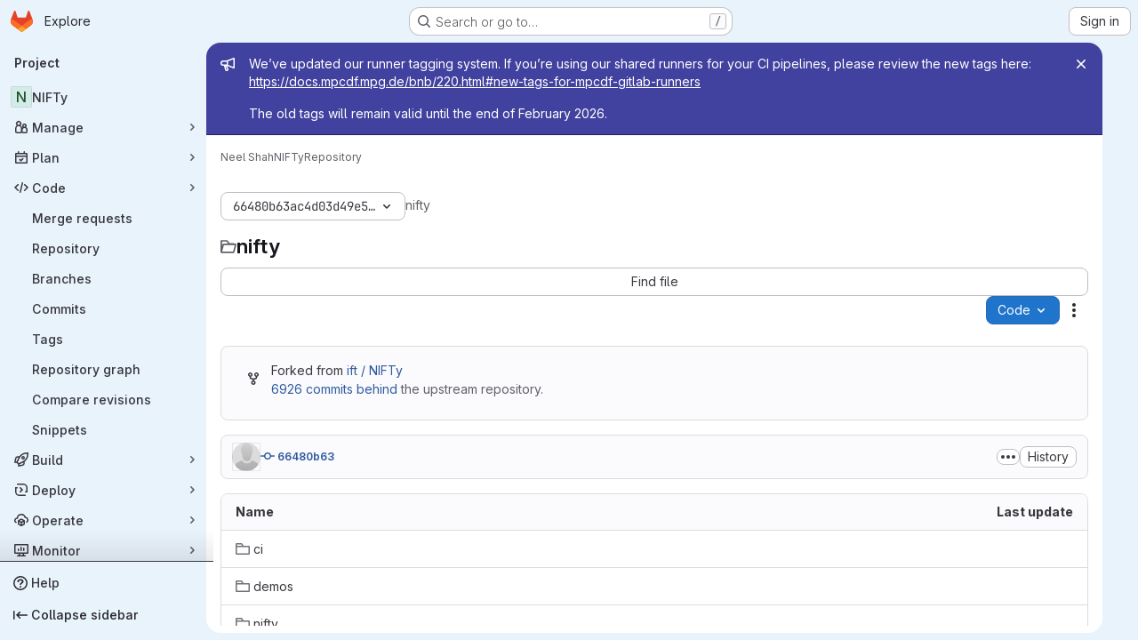

--- FILE ---
content_type: text/css; charset=utf-8
request_url: https://gitlab.mpcdf.mpg.de/assets/tailwind_cqs-de28f8d90ad9af296011cb3f71159cd95a46c3d2741eb02f3146ede54bf818ca.css
body_size: 14694
content:
/* stylelint-disable scss/at-rule-no-unknown */


*, ::before, ::after {
  --tw-border-spacing-x: 0;
  --tw-border-spacing-y: 0;
  --tw-translate-x: 0;
  --tw-translate-y: 0;
  --tw-rotate: 0;
  --tw-skew-x: 0;
  --tw-skew-y: 0;
  --tw-scale-x: 1;
  --tw-scale-y: 1;
  --tw-pan-x:  ;
  --tw-pan-y:  ;
  --tw-pinch-zoom:  ;
  --tw-scroll-snap-strictness: proximity;
  --tw-gradient-from-position:  ;
  --tw-gradient-via-position:  ;
  --tw-gradient-to-position:  ;
  --tw-ordinal:  ;
  --tw-slashed-zero:  ;
  --tw-numeric-figure:  ;
  --tw-numeric-spacing:  ;
  --tw-numeric-fraction:  ;
  --tw-ring-offset-shadow: 0 0 #0000;
  --tw-ring-shadow: 0 0 #0000;
  --tw-shadow: 0 0 #0000;
  --tw-shadow-colored: 0 0 #0000;
  --tw-blur:  ;
  --tw-brightness:  ;
  --tw-contrast:  ;
  --tw-grayscale:  ;
  --tw-hue-rotate:  ;
  --tw-invert:  ;
  --tw-saturate:  ;
  --tw-sepia:  ;
  --tw-drop-shadow:  ;
  --tw-backdrop-blur:  ;
  --tw-backdrop-brightness:  ;
  --tw-backdrop-contrast:  ;
  --tw-backdrop-grayscale:  ;
  --tw-backdrop-hue-rotate:  ;
  --tw-backdrop-invert:  ;
  --tw-backdrop-opacity:  ;
  --tw-backdrop-saturate:  ;
  --tw-backdrop-sepia:  ;
}

::backdrop {
  --tw-border-spacing-x: 0;
  --tw-border-spacing-y: 0;
  --tw-translate-x: 0;
  --tw-translate-y: 0;
  --tw-rotate: 0;
  --tw-skew-x: 0;
  --tw-skew-y: 0;
  --tw-scale-x: 1;
  --tw-scale-y: 1;
  --tw-pan-x:  ;
  --tw-pan-y:  ;
  --tw-pinch-zoom:  ;
  --tw-scroll-snap-strictness: proximity;
  --tw-gradient-from-position:  ;
  --tw-gradient-via-position:  ;
  --tw-gradient-to-position:  ;
  --tw-ordinal:  ;
  --tw-slashed-zero:  ;
  --tw-numeric-figure:  ;
  --tw-numeric-spacing:  ;
  --tw-numeric-fraction:  ;
  --tw-ring-offset-shadow: 0 0 #0000;
  --tw-ring-shadow: 0 0 #0000;
  --tw-shadow: 0 0 #0000;
  --tw-shadow-colored: 0 0 #0000;
  --tw-blur:  ;
  --tw-brightness:  ;
  --tw-contrast:  ;
  --tw-grayscale:  ;
  --tw-hue-rotate:  ;
  --tw-invert:  ;
  --tw-saturate:  ;
  --tw-sepia:  ;
  --tw-drop-shadow:  ;
  --tw-backdrop-blur:  ;
  --tw-backdrop-brightness:  ;
  --tw-backdrop-contrast:  ;
  --tw-backdrop-grayscale:  ;
  --tw-backdrop-hue-rotate:  ;
  --tw-backdrop-invert:  ;
  --tw-backdrop-opacity:  ;
  --tw-backdrop-saturate:  ;
  --tw-backdrop-sepia:  ;
}

.gl-animate-skeleton-loader {
  overflow: hidden;
  max-width: 32rem;
  background-size: 32rem 100%;
  background-position: -32rem 0;
  background-color: var(--gl-skeleton-loader-background-color);
  background-image: linear-gradient(to right, var(--gl-skeleton-loader-background-color) 0, var(--gl-skeleton-loader-shimmer-color) 23%, var(--gl-skeleton-loader-shimmer-color) 27%, var(--gl-skeleton-loader-background-color) 50%);
  background-repeat: no-repeat;
}

@media (prefers-reduced-motion: no-preference) {
  .gl-animate-skeleton-loader {
    animation: gl-keyframes-skeleton-loader 2.5s linear;
    animation-delay: inherit;
    animation-iteration-count: 3;
  }
}

@keyframes gl-keyframes-skeleton-loader {
  0% {
    background-position-x: -32rem;
  }

  100% {
    background-position-x: 32rem;
  }
}

.\!gl-border {
  border-style: solid !important;
  border-color: var(--gl-border-color-default) !important;
}

.gl-border {
  border-style: solid;
  border-color: var(--gl-border-color-default);
}

.\!gl-border-t {
  border-top-style: solid !important;
  border-top-color: var(--gl-border-color-default) !important;
}

.gl-border-t {
  border-top-style: solid;
  border-top-color: var(--gl-border-color-default);
}

.\!gl-border-r {
  border-right-style: solid !important;
  border-right-color: var(--gl-border-color-default) !important;
}

.gl-border-r {
  border-right-style: solid;
  border-right-color: var(--gl-border-color-default);
}

.\!gl-border-b {
  border-bottom-style: solid !important;
  border-bottom-color: var(--gl-border-color-default) !important;
}

.gl-border-b {
  border-bottom-style: solid;
  border-bottom-color: var(--gl-border-color-default);
}

.\!gl-border-l {
  border-left-style: solid !important;
  border-left-color: var(--gl-border-color-default) !important;
}

.gl-border-l {
  border-left-style: solid;
  border-left-color: var(--gl-border-color-default);
}

.gl-str-truncated {
  display: inline-block;
  overflow: hidden;
  text-overflow: ellipsis;
  vertical-align: top;
  white-space: nowrap;
  max-width: 82%;
}

.gl-heading-6 {
  font-weight: 600;
  margin-top: 0;
  font-size: 0.8125rem;
  letter-spacing: inherit;
  line-height: 1.25;
  margin-bottom: 1rem;
  color: var(--gl-text-color-heading);
}

.\!gl-heading-5 {
  font-weight: 600 !important;
  margin-top: 0 !important;
  font-size: 0.875rem !important;
  letter-spacing: inherit !important;
  line-height: 1.25 !important;
  margin-bottom: 1rem !important;
  color: var(--gl-text-color-heading) !important;
}

.gl-heading-5 {
  font-weight: 600;
  margin-top: 0;
  font-size: 0.875rem;
  letter-spacing: inherit;
  line-height: 1.25;
  margin-bottom: 1rem;
  color: var(--gl-text-color-heading);
}

.gl-heading-4 {
  font-weight: 600;
  margin-top: 0;
  font-size: 1rem;
  letter-spacing: inherit;
  line-height: 1.25;
  margin-bottom: 1rem;
  color: var(--gl-text-color-heading);
}

.gl-heading-3 {
  font-weight: 600;
  margin-top: 0;
  font-size: clamp(1.125rem, 0.9027777778rem + 0.462962963vw, 1.25rem);
  letter-spacing: inherit;
  line-height: 1.25;
  margin-bottom: 1rem;
  color: var(--gl-text-color-heading);
}

.gl-heading-3-fixed {
  font-weight: 600;
  margin-top: 0;
  font-size: 1.125rem;
  letter-spacing: inherit;
  line-height: 1.25;
  margin-bottom: 1rem;
  color: var(--gl-text-color-heading);
}

.gl-heading-2 {
  font-weight: 600;
  margin-top: 0;
  font-size: clamp(1.3125rem, 0.8680555556rem + 0.9259259259vw, 1.5625rem);
  letter-spacing: -0.01em;
  line-height: 1.25;
  margin-bottom: 1rem;
  color: var(--gl-text-color-heading);
}

.gl-heading-1 {
  font-weight: 600;
  margin-top: 0;
  font-size: clamp(1.5rem, 0.8333333333rem + 1.3888888889vw, 1.875rem);
  letter-spacing: -0.01em;
  line-height: 1.25;
  margin-bottom: 1rem;
  color: var(--gl-text-color-heading);
}

.gl-heading-display {
  font-weight: 600;
  margin-top: 0;
  font-size: clamp(1.75rem, 0.8611111111rem + 1.8518518519vw, 2.25rem);
  letter-spacing: -0.01em;
  line-height: 1.125;
  margin-bottom: 1.5rem;
  color: var(--gl-text-color-heading);
}

.gl-sr-only {
  position: absolute;
  width: 1px;
  height: 1px;
  padding: 0;
  margin: -1px;
  overflow: hidden;
  clip: rect(0, 0, 0, 0);
  white-space: nowrap;
  border-width: 0;
}

.gl-pointer-events-none {
  pointer-events: none;
}

.gl-pointer-events-auto {
  pointer-events: auto;
}

.gl-invisible {
  visibility: hidden;
}

.gl-collapse {
  visibility: collapse;
}

.\!gl-static {
  position: static !important;
}

.gl-static {
  position: static;
}

.\!gl-fixed {
  position: fixed !important;
}

.gl-fixed {
  position: fixed;
}

.\!gl-absolute {
  position: absolute !important;
}

.gl-absolute {
  position: absolute;
}

.\!gl-relative {
  position: relative !important;
}

.gl-relative {
  position: relative;
}

.gl-sticky {
  position: sticky;
}

.gl-inset-0 {
  inset: var(--gl-spacing-scale-0);
}

.\!gl-left-3 {
  left: var(--gl-spacing-scale-3) !important;
}

.\!gl-left-6 {
  left: var(--gl-spacing-scale-6) !important;
}

.-gl-bottom-1 {
  bottom: calc(var(--gl-spacing-scale-1) * -1);
}

.-gl-bottom-2 {
  bottom: calc(var(--gl-spacing-scale-2) * -1);
}

.-gl-right-1 {
  right: calc(var(--gl-spacing-scale-1) * -1);
}

.-gl-top-1 {
  top: calc(var(--gl-spacing-scale-1) * -1);
}

.-gl-top-5 {
  top: calc(var(--gl-spacing-scale-5) * -1);
}

.gl-bottom-0 {
  bottom: var(--gl-spacing-scale-0);
}

.gl-bottom-2 {
  bottom: var(--gl-spacing-scale-2);
}

.gl-bottom-5 {
  bottom: var(--gl-spacing-scale-5);
}

.gl-bottom-6 {
  bottom: var(--gl-spacing-scale-6);
}

.gl-bottom-8 {
  bottom: var(--gl-spacing-scale-8);
}

.gl-bottom-\[-1\.6rem\] {
  bottom: -1.6rem;
}

.gl-bottom-\[-25px\] {
  bottom: -25px;
}

.gl-bottom-\[-5rem\] {
  bottom: -5rem;
}

.gl-left-0 {
  left: var(--gl-spacing-scale-0);
}

.gl-left-1\/2 {
  left: 50%;
}

.gl-left-2\/4 {
  left: 50%;
}

.gl-left-3 {
  left: var(--gl-spacing-scale-3);
}

.gl-left-5 {
  left: var(--gl-spacing-scale-5);
}

.gl-left-6 {
  left: var(--gl-spacing-scale-6);
}

.gl-left-7 {
  left: var(--gl-spacing-scale-7);
}

.gl-right-0 {
  right: var(--gl-spacing-scale-0);
}

.gl-right-1\/2 {
  right: 50%;
}

.gl-right-2 {
  right: var(--gl-spacing-scale-2);
}

.gl-right-3 {
  right: var(--gl-spacing-scale-3);
}

.gl-right-4 {
  right: var(--gl-spacing-scale-4);
}

.gl-right-5 {
  right: var(--gl-spacing-scale-5);
}

.gl-right-px {
  right: var(--gl-spacing-scale-px);
}

.gl-top-0 {
  top: var(--gl-spacing-scale-0);
}

.gl-top-1 {
  top: var(--gl-spacing-scale-1);
}

.gl-top-1\/2 {
  top: 50%;
}

.gl-top-10 {
  top: var(--gl-spacing-scale-10);
}

.gl-top-2 {
  top: var(--gl-spacing-scale-2);
}

.gl-top-2\/4 {
  top: 50%;
}

.gl-top-3 {
  top: var(--gl-spacing-scale-3);
}

.gl-top-4 {
  top: var(--gl-spacing-scale-4);
}

.gl-top-5 {
  top: var(--gl-spacing-scale-5);
}

.gl-top-6 {
  top: var(--gl-spacing-scale-6);
}

.gl-top-7 {
  top: var(--gl-spacing-scale-7);
}

.gl-top-8 {
  top: var(--gl-spacing-scale-8);
}

.gl-top-9 {
  top: var(--gl-spacing-scale-9);
}

.gl-top-\[-2px\] {
  top: -2px;
}

.gl-top-full {
  top: 100%;
}

.gl-isolate {
  isolation: isolate;
}

.gl-isolation-auto {
  isolation: auto;
}

.\!gl-z-1 {
  z-index: var(--gl-zindex-1) !important;
}

.\!gl-z-9999 {
  z-index: var(--gl-zindex-9999) !important;
}

.-gl-z-1 {
  z-index: calc(var(--gl-zindex-1) * -1);
}

.gl-z-0 {
  z-index: var(--gl-zindex-0);
}

.gl-z-1 {
  z-index: var(--gl-zindex-1);
}

.gl-z-2 {
  z-index: var(--gl-zindex-2);
}

.gl-z-200 {
  z-index: var(--gl-zindex-200);
}

.gl-z-3 {
  z-index: var(--gl-zindex-3);
}

.gl-z-4 {
  z-index: var(--gl-zindex-4);
}

.gl-z-9999 {
  z-index: var(--gl-zindex-9999);
}

.gl-z-\[1040\] {
  z-index: 1040;
}

.gl-z-\[999\] {
  z-index: 999;
}

.-gl-order-1 {
  order: -1;
}

.gl-col-span-2 {
  grid-column: span 2 / span 2;
}

.gl-col-span-full {
  grid-column: 1 / -1;
}

.gl-col-start-1 {
  grid-column-start: 1;
}

.gl-col-start-2 {
  grid-column-start: 2;
}

.gl-row-start-1 {
  grid-row-start: 1;
}

.gl-row-start-2 {
  grid-row-start: 2;
}

.gl-row-start-3 {
  grid-row-start: 3;
}

.gl-row-start-4 {
  grid-row-start: 4;
}

.\!gl-float-right {
  float: right !important;
}

.gl-float-right {
  float: right;
}

.\!gl-float-left {
  float: left !important;
}

.gl-float-left {
  float: left;
}

.\!gl-float-none {
  float: none !important;
}

.\!gl-m-0 {
  margin: var(--gl-spacing-scale-0) !important;
}

.\!gl-m-3 {
  margin: var(--gl-spacing-scale-3) !important;
}

.\!gl-m-auto {
  margin: auto !important;
}

.-gl-m-2 {
  margin: calc(var(--gl-spacing-scale-2) * -1);
}

.-gl-m-3 {
  margin: calc(var(--gl-spacing-scale-3) * -1);
}

.gl-m-0 {
  margin: var(--gl-spacing-scale-0);
}

.gl-m-1 {
  margin: var(--gl-spacing-scale-1);
}

.gl-m-2 {
  margin: var(--gl-spacing-scale-2);
}

.gl-m-3 {
  margin: var(--gl-spacing-scale-3);
}

.gl-m-4 {
  margin: var(--gl-spacing-scale-4);
}

.gl-m-5 {
  margin: var(--gl-spacing-scale-5);
}

.gl-m-auto {
  margin: auto;
}

.\!-gl-mx-2 {
  margin-left: calc(var(--gl-spacing-scale-2) * -1) !important;
  margin-right: calc(var(--gl-spacing-scale-2) * -1) !important;
}

.\!-gl-mx-3 {
  margin-left: calc(var(--gl-spacing-scale-3) * -1) !important;
  margin-right: calc(var(--gl-spacing-scale-3) * -1) !important;
}

.\!-gl-my-3 {
  margin-top: calc(var(--gl-spacing-scale-3) * -1) !important;
  margin-bottom: calc(var(--gl-spacing-scale-3) * -1) !important;
}

.\!gl-mx-0 {
  margin-left: var(--gl-spacing-scale-0) !important;
  margin-right: var(--gl-spacing-scale-0) !important;
}

.\!gl-mx-2 {
  margin-left: var(--gl-spacing-scale-2) !important;
  margin-right: var(--gl-spacing-scale-2) !important;
}

.\!gl-mx-3 {
  margin-left: var(--gl-spacing-scale-3) !important;
  margin-right: var(--gl-spacing-scale-3) !important;
}

.\!gl-mx-4 {
  margin-left: var(--gl-spacing-scale-4) !important;
  margin-right: var(--gl-spacing-scale-4) !important;
}

.\!gl-mx-auto {
  margin-left: auto !important;
  margin-right: auto !important;
}

.\!gl-my-0 {
  margin-top: var(--gl-spacing-scale-0) !important;
  margin-bottom: var(--gl-spacing-scale-0) !important;
}

.\!gl-my-2 {
  margin-top: var(--gl-spacing-scale-2) !important;
  margin-bottom: var(--gl-spacing-scale-2) !important;
}

.\!gl-my-3 {
  margin-top: var(--gl-spacing-scale-3) !important;
  margin-bottom: var(--gl-spacing-scale-3) !important;
}

.\!gl-my-5 {
  margin-top: var(--gl-spacing-scale-5) !important;
  margin-bottom: var(--gl-spacing-scale-5) !important;
}

.\!gl-my-6 {
  margin-top: var(--gl-spacing-scale-6) !important;
  margin-bottom: var(--gl-spacing-scale-6) !important;
}

.-gl-mx-1 {
  margin-left: calc(var(--gl-spacing-scale-1) * -1);
  margin-right: calc(var(--gl-spacing-scale-1) * -1);
}

.-gl-mx-2 {
  margin-left: calc(var(--gl-spacing-scale-2) * -1);
  margin-right: calc(var(--gl-spacing-scale-2) * -1);
}

.-gl-mx-3 {
  margin-left: calc(var(--gl-spacing-scale-3) * -1);
  margin-right: calc(var(--gl-spacing-scale-3) * -1);
}

.-gl-mx-4 {
  margin-left: calc(var(--gl-spacing-scale-4) * -1);
  margin-right: calc(var(--gl-spacing-scale-4) * -1);
}

.-gl-mx-5 {
  margin-left: calc(var(--gl-spacing-scale-5) * -1);
  margin-right: calc(var(--gl-spacing-scale-5) * -1);
}

.-gl-my-1 {
  margin-top: calc(var(--gl-spacing-scale-1) * -1);
  margin-bottom: calc(var(--gl-spacing-scale-1) * -1);
}

.-gl-my-2 {
  margin-top: calc(var(--gl-spacing-scale-2) * -1);
  margin-bottom: calc(var(--gl-spacing-scale-2) * -1);
}

.-gl-my-3 {
  margin-top: calc(var(--gl-spacing-scale-3) * -1);
  margin-bottom: calc(var(--gl-spacing-scale-3) * -1);
}

.gl-mx-0 {
  margin-left: var(--gl-spacing-scale-0);
  margin-right: var(--gl-spacing-scale-0);
}

.gl-mx-1 {
  margin-left: var(--gl-spacing-scale-1);
  margin-right: var(--gl-spacing-scale-1);
}

.gl-mx-2 {
  margin-left: var(--gl-spacing-scale-2);
  margin-right: var(--gl-spacing-scale-2);
}

.gl-mx-3 {
  margin-left: var(--gl-spacing-scale-3);
  margin-right: var(--gl-spacing-scale-3);
}

.gl-mx-4 {
  margin-left: var(--gl-spacing-scale-4);
  margin-right: var(--gl-spacing-scale-4);
}

.gl-mx-5 {
  margin-left: var(--gl-spacing-scale-5);
  margin-right: var(--gl-spacing-scale-5);
}

.gl-mx-7 {
  margin-left: var(--gl-spacing-scale-7);
  margin-right: var(--gl-spacing-scale-7);
}

.gl-mx-auto {
  margin-left: auto;
  margin-right: auto;
}

.gl-my-0 {
  margin-top: var(--gl-spacing-scale-0);
  margin-bottom: var(--gl-spacing-scale-0);
}

.gl-my-1 {
  margin-top: var(--gl-spacing-scale-1);
  margin-bottom: var(--gl-spacing-scale-1);
}

.gl-my-2 {
  margin-top: var(--gl-spacing-scale-2);
  margin-bottom: var(--gl-spacing-scale-2);
}

.gl-my-3 {
  margin-top: var(--gl-spacing-scale-3);
  margin-bottom: var(--gl-spacing-scale-3);
}

.gl-my-4 {
  margin-top: var(--gl-spacing-scale-4);
  margin-bottom: var(--gl-spacing-scale-4);
}

.gl-my-5 {
  margin-top: var(--gl-spacing-scale-5);
  margin-bottom: var(--gl-spacing-scale-5);
}

.gl-my-6 {
  margin-top: var(--gl-spacing-scale-6);
  margin-bottom: var(--gl-spacing-scale-6);
}

.gl-my-7 {
  margin-top: var(--gl-spacing-scale-7);
  margin-bottom: var(--gl-spacing-scale-7);
}

.gl-my-8 {
  margin-top: var(--gl-spacing-scale-8);
  margin-bottom: var(--gl-spacing-scale-8);
}

.gl-my-\[6px\] {
  margin-top: 6px;
  margin-bottom: 6px;
}

.gl-my-auto {
  margin-top: auto;
  margin-bottom: auto;
}

.\!-gl-ml-4 {
  margin-left: calc(var(--gl-spacing-scale-4) * -1) !important;
}

.\!-gl-mr-4 {
  margin-right: calc(var(--gl-spacing-scale-4) * -1) !important;
}

.\!-gl-mt-2 {
  margin-top: calc(var(--gl-spacing-scale-2) * -1) !important;
}

.\!-gl-mt-3 {
  margin-top: calc(var(--gl-spacing-scale-3) * -1) !important;
}

.\!-gl-mt-4 {
  margin-top: calc(var(--gl-spacing-scale-4) * -1) !important;
}

.\!gl-mb-0 {
  margin-bottom: var(--gl-spacing-scale-0) !important;
}

.\!gl-mb-1 {
  margin-bottom: var(--gl-spacing-scale-1) !important;
}

.\!gl-mb-2 {
  margin-bottom: var(--gl-spacing-scale-2) !important;
}

.\!gl-mb-3 {
  margin-bottom: var(--gl-spacing-scale-3) !important;
}

.\!gl-mb-4 {
  margin-bottom: var(--gl-spacing-scale-4) !important;
}

.\!gl-mb-5 {
  margin-bottom: var(--gl-spacing-scale-5) !important;
}

.\!gl-mb-7 {
  margin-bottom: var(--gl-spacing-scale-7) !important;
}

.\!gl-ml-0 {
  margin-left: var(--gl-spacing-scale-0) !important;
}

.\!gl-ml-2 {
  margin-left: var(--gl-spacing-scale-2) !important;
}

.\!gl-ml-3 {
  margin-left: var(--gl-spacing-scale-3) !important;
}

.\!gl-ml-6 {
  margin-left: var(--gl-spacing-scale-6) !important;
}

.\!gl-ml-auto {
  margin-left: auto !important;
}

.\!gl-mr-0 {
  margin-right: var(--gl-spacing-scale-0) !important;
}

.\!gl-mr-2 {
  margin-right: var(--gl-spacing-scale-2) !important;
}

.\!gl-mr-3 {
  margin-right: var(--gl-spacing-scale-3) !important;
}

.\!gl-mr-7 {
  margin-right: var(--gl-spacing-scale-7) !important;
}

.\!gl-mt-0 {
  margin-top: var(--gl-spacing-scale-0) !important;
}

.\!gl-mt-1 {
  margin-top: var(--gl-spacing-scale-1) !important;
}

.\!gl-mt-2 {
  margin-top: var(--gl-spacing-scale-2) !important;
}

.\!gl-mt-3 {
  margin-top: var(--gl-spacing-scale-3) !important;
}

.\!gl-mt-4 {
  margin-top: var(--gl-spacing-scale-4) !important;
}

.\!gl-mt-5 {
  margin-top: var(--gl-spacing-scale-5) !important;
}

.\!gl-mt-6 {
  margin-top: var(--gl-spacing-scale-6) !important;
}

.\!gl-mt-7 {
  margin-top: var(--gl-spacing-scale-7) !important;
}

.-gl-mb-1 {
  margin-bottom: calc(var(--gl-spacing-scale-1) * -1);
}

.-gl-mb-10 {
  margin-bottom: calc(var(--gl-spacing-scale-10) * -1);
}

.-gl-mb-2 {
  margin-bottom: calc(var(--gl-spacing-scale-2) * -1);
}

.-gl-mb-3 {
  margin-bottom: calc(var(--gl-spacing-scale-3) * -1);
}

.-gl-mb-4 {
  margin-bottom: calc(var(--gl-spacing-scale-4) * -1);
}

.-gl-mb-5 {
  margin-bottom: calc(var(--gl-spacing-scale-5) * -1);
}

.-gl-mb-8 {
  margin-bottom: calc(var(--gl-spacing-scale-8) * -1);
}

.-gl-ml-1 {
  margin-left: calc(var(--gl-spacing-scale-1) * -1);
}

.-gl-ml-2 {
  margin-left: calc(var(--gl-spacing-scale-2) * -1);
}

.-gl-ml-3 {
  margin-left: calc(var(--gl-spacing-scale-3) * -1);
}

.-gl-ml-4 {
  margin-left: calc(var(--gl-spacing-scale-4) * -1);
}

.-gl-ml-6 {
  margin-left: calc(var(--gl-spacing-scale-6) * -1);
}

.-gl-ml-9 {
  margin-left: calc(var(--gl-spacing-scale-9) * -1);
}

.-gl-mr-1 {
  margin-right: calc(var(--gl-spacing-scale-1) * -1);
}

.-gl-mr-2 {
  margin-right: calc(var(--gl-spacing-scale-2) * -1);
}

.-gl-mr-3 {
  margin-right: calc(var(--gl-spacing-scale-3) * -1);
}

.-gl-mr-4 {
  margin-right: calc(var(--gl-spacing-scale-4) * -1);
}

.-gl-mr-5 {
  margin-right: calc(var(--gl-spacing-scale-5) * -1);
}

.-gl-mt-1 {
  margin-top: calc(var(--gl-spacing-scale-1) * -1);
}

.-gl-mt-2 {
  margin-top: calc(var(--gl-spacing-scale-2) * -1);
}

.-gl-mt-3 {
  margin-top: calc(var(--gl-spacing-scale-3) * -1);
}

.-gl-mt-4 {
  margin-top: calc(var(--gl-spacing-scale-4) * -1);
}

.-gl-mt-5 {
  margin-top: calc(var(--gl-spacing-scale-5) * -1);
}

.-gl-mt-6 {
  margin-top: calc(var(--gl-spacing-scale-6) * -1);
}

.gl-mb-0 {
  margin-bottom: var(--gl-spacing-scale-0);
}

.gl-mb-1 {
  margin-bottom: var(--gl-spacing-scale-1);
}

.gl-mb-2 {
  margin-bottom: var(--gl-spacing-scale-2);
}

.gl-mb-3 {
  margin-bottom: var(--gl-spacing-scale-3);
}

.gl-mb-4 {
  margin-bottom: var(--gl-spacing-scale-4);
}

.gl-mb-5 {
  margin-bottom: var(--gl-spacing-scale-5);
}

.gl-mb-6 {
  margin-bottom: var(--gl-spacing-scale-6);
}

.gl-mb-7 {
  margin-bottom: var(--gl-spacing-scale-7);
}

.gl-mb-8 {
  margin-bottom: var(--gl-spacing-scale-8);
}

.gl-mb-9 {
  margin-bottom: var(--gl-spacing-scale-9);
}

.gl-mb-auto {
  margin-bottom: auto;
}

.gl-mb-px {
  margin-bottom: var(--gl-spacing-scale-px);
}

.gl-ml-0 {
  margin-left: var(--gl-spacing-scale-0);
}

.gl-ml-1 {
  margin-left: var(--gl-spacing-scale-1);
}

.gl-ml-2 {
  margin-left: var(--gl-spacing-scale-2);
}

.gl-ml-3 {
  margin-left: var(--gl-spacing-scale-3);
}

.gl-ml-4 {
  margin-left: var(--gl-spacing-scale-4);
}

.gl-ml-5 {
  margin-left: var(--gl-spacing-scale-5);
}

.gl-ml-6 {
  margin-left: var(--gl-spacing-scale-6);
}

.gl-ml-7 {
  margin-left: var(--gl-spacing-scale-7);
}

.gl-ml-8 {
  margin-left: var(--gl-spacing-scale-8);
}

.gl-ml-auto {
  margin-left: auto;
}

.gl-mr-0 {
  margin-right: var(--gl-spacing-scale-0);
}

.gl-mr-1 {
  margin-right: var(--gl-spacing-scale-1);
}

.gl-mr-2 {
  margin-right: var(--gl-spacing-scale-2);
}

.gl-mr-3 {
  margin-right: var(--gl-spacing-scale-3);
}

.gl-mr-4 {
  margin-right: var(--gl-spacing-scale-4);
}

.gl-mr-5 {
  margin-right: var(--gl-spacing-scale-5);
}

.gl-mr-6 {
  margin-right: var(--gl-spacing-scale-6);
}

.gl-mr-7 {
  margin-right: var(--gl-spacing-scale-7);
}

.gl-mr-\[-2px\] {
  margin-right: -2px;
}

.gl-mr-\[-4px\] {
  margin-right: -4px;
}

.gl-mr-auto {
  margin-right: auto;
}

.gl-mt-0 {
  margin-top: var(--gl-spacing-scale-0);
}

.gl-mt-1 {
  margin-top: var(--gl-spacing-scale-1);
}

.gl-mt-11 {
  margin-top: var(--gl-spacing-scale-11);
}

.gl-mt-2 {
  margin-top: var(--gl-spacing-scale-2);
}

.gl-mt-3 {
  margin-top: var(--gl-spacing-scale-3);
}

.gl-mt-4 {
  margin-top: var(--gl-spacing-scale-4);
}

.gl-mt-5 {
  margin-top: var(--gl-spacing-scale-5);
}

.gl-mt-6 {
  margin-top: var(--gl-spacing-scale-6);
}

.gl-mt-7 {
  margin-top: var(--gl-spacing-scale-7);
}

.gl-mt-8 {
  margin-top: var(--gl-spacing-scale-8);
}

.gl-mt-\[0\.675rem\] {
  margin-top: 0.675rem;
}

.gl-mt-\[10px\] {
  margin-top: 10px;
}

.gl-mt-auto {
  margin-top: auto;
}

.gl-line-clamp-1 {
  overflow: hidden;
  display: -webkit-box;
  -webkit-box-orient: vertical;
  -webkit-line-clamp: 1;
}

.gl-line-clamp-2 {
  overflow: hidden;
  display: -webkit-box;
  -webkit-box-orient: vertical;
  -webkit-line-clamp: 2;
}

.gl-line-clamp-3 {
  overflow: hidden;
  display: -webkit-box;
  -webkit-box-orient: vertical;
  -webkit-line-clamp: 3;
}

.gl-line-clamp-6 {
  overflow: hidden;
  display: -webkit-box;
  -webkit-box-orient: vertical;
  -webkit-line-clamp: 6;
}

.\!gl-block {
  display: block !important;
}

.gl-block {
  display: block;
}

.\!gl-inline-block {
  display: inline-block !important;
}

.gl-inline-block {
  display: inline-block;
}

.\!gl-inline {
  display: inline !important;
}

.gl-inline {
  display: inline;
}

.\!gl-flex {
  display: flex !important;
}

.gl-flex {
  display: flex;
}

.\!gl-inline-flex {
  display: inline-flex !important;
}

.gl-inline-flex {
  display: inline-flex;
}

.gl-table {
  display: table;
}

.\!gl-table-cell {
  display: table-cell !important;
}

.gl-table-cell {
  display: table-cell;
}

.gl-table-row {
  display: table-row;
}

.\!gl-grid {
  display: grid !important;
}

.gl-grid {
  display: grid;
}

.gl-contents {
  display: contents;
}

.\!gl-hidden {
  display: none !important;
}

.gl-hidden {
  display: none;
}

.gl-aspect-video {
  aspect-ratio: 16 / 9;
}

.gl-size-6 {
  width: var(--gl-spacing-scale-6);
  height: var(--gl-spacing-scale-6);
}

.\!gl-h-7 {
  height: var(--gl-spacing-scale-7) !important;
}

.\!gl-h-\[32px\] {
  height: 32px !important;
}

.\!gl-h-auto {
  height: auto !important;
}

.\!gl-h-full {
  height: 100% !important;
}

.gl-h-0 {
  height: var(--gl-spacing-scale-0);
}

.gl-h-1 {
  height: var(--gl-spacing-scale-1);
}

.gl-h-10 {
  height: var(--gl-spacing-scale-10);
}

.gl-h-11 {
  height: var(--gl-spacing-scale-11);
}

.gl-h-12 {
  height: var(--gl-spacing-scale-12);
}

.gl-h-13 {
  height: var(--gl-spacing-scale-13);
}

.gl-h-2 {
  height: var(--gl-spacing-scale-2);
}

.gl-h-26 {
  height: var(--gl-spacing-scale-26);
}

.gl-h-3 {
  height: var(--gl-spacing-scale-3);
}

.gl-h-31 {
  height: var(--gl-spacing-scale-31);
}

.gl-h-4 {
  height: var(--gl-spacing-scale-4);
}

.gl-h-5 {
  height: var(--gl-spacing-scale-5);
}

.gl-h-6 {
  height: var(--gl-spacing-scale-6);
}

.gl-h-7 {
  height: var(--gl-spacing-scale-7);
}

.gl-h-8 {
  height: var(--gl-spacing-scale-8);
}

.gl-h-9 {
  height: var(--gl-spacing-scale-9);
}

.gl-h-\[60vh\] {
  height: 60vh;
}

.gl-h-\[80px\] {
  height: 80px;
}

.gl-h-\[calc\(100vh-60px-48px\)\] {
  height: calc(100vh - 60px - 48px);
}

.gl-h-auto {
  height: auto;
}

.gl-h-fit {
  height: -moz-fit-content;
  height: fit-content;
}

.gl-h-full {
  height: 100%;
}

.gl-h-screen {
  height: 100vh;
}

.gl-max-h-13 {
  max-height: var(--gl-spacing-scale-13);
}

.gl-max-h-31 {
  max-height: var(--gl-spacing-scale-31);
}

.gl-max-h-48 {
  max-height: var(--gl-spacing-scale-48);
}

.gl-max-h-\[70vh\] {
  max-height: 70vh;
}

.gl-max-h-full {
  max-height: 100%;
}

.\!gl-min-h-0 {
  min-height: var(--gl-spacing-scale-0) !important;
}

.\!gl-min-h-5 {
  min-height: var(--gl-spacing-scale-5) !important;
}

.\!gl-min-h-6 {
  min-height: var(--gl-spacing-scale-6) !important;
}

.\!gl-min-h-7 {
  min-height: var(--gl-spacing-scale-7) !important;
}

.gl-min-h-0 {
  min-height: var(--gl-spacing-scale-0);
}

.gl-min-h-10 {
  min-height: var(--gl-spacing-scale-10);
}

.gl-min-h-4 {
  min-height: var(--gl-spacing-scale-4);
}

.gl-min-h-5 {
  min-height: var(--gl-spacing-scale-5);
}

.gl-min-h-6 {
  min-height: var(--gl-spacing-scale-6);
}

.gl-min-h-7 {
  min-height: var(--gl-spacing-scale-7);
}

.gl-min-h-8 {
  min-height: var(--gl-spacing-scale-8);
}

.gl-min-h-9 {
  min-height: var(--gl-spacing-scale-9);
}

.gl-min-h-\[400px\] {
  min-height: 400px;
}

.gl-min-h-\[5rem\] {
  min-height: 5rem;
}

.gl-min-h-full {
  min-height: 100%;
}

.gl-min-h-screen {
  min-height: 100vh;
}

.\!gl-w-1\/2 {
  width: 50% !important;
}

.\!gl-w-1\/4 {
  width: 25% !important;
}

.\!gl-w-3\/8 {
  width: 37.5% !important;
}

.\!gl-w-31 {
  width: var(--gl-spacing-scale-31) !important;
}

.\!gl-w-5 {
  width: var(--gl-spacing-scale-5) !important;
}

.\!gl-w-7 {
  width: var(--gl-spacing-scale-7) !important;
}

.\!gl-w-\[100cqw\] {
  width: 100cqw !important;
}

.\!gl-w-auto {
  width: auto !important;
}

.\!gl-w-full {
  width: 100% !important;
}

.gl-w-0 {
  width: var(--gl-spacing-scale-0);
}

.gl-w-1 {
  width: var(--gl-spacing-scale-1);
}

.gl-w-1\/10 {
  width: 10%;
}

.gl-w-1\/12 {
  width: 8.333333%;
}

.gl-w-1\/2 {
  width: 50%;
}

.gl-w-1\/20 {
  width: 5%;
}

.gl-w-1\/3 {
  width: 33.333333%;
}

.gl-w-1\/4 {
  width: 25%;
}

.gl-w-1\/5 {
  width: 20%;
}

.gl-w-1\/8 {
  width: 12.5%;
}

.gl-w-10 {
  width: var(--gl-spacing-scale-10);
}

.gl-w-10\/20 {
  width: 50%;
}

.gl-w-11 {
  width: var(--gl-spacing-scale-11);
}

.gl-w-12 {
  width: var(--gl-spacing-scale-12);
}

.gl-w-13 {
  width: var(--gl-spacing-scale-13);
}

.gl-w-15 {
  width: var(--gl-spacing-scale-15);
}

.gl-w-17\/20 {
  width: 85%;
}

.gl-w-19\/20 {
  width: 95%;
}

.gl-w-2\/10 {
  width: 20%;
}

.gl-w-2\/20 {
  width: 10%;
}

.gl-w-2\/3 {
  width: 66.666667%;
}

.gl-w-2\/4 {
  width: 50%;
}

.gl-w-2\/5 {
  width: 40%;
}

.gl-w-2\/8 {
  width: 25%;
}

.gl-w-20 {
  width: var(--gl-spacing-scale-20);
}

.gl-w-26 {
  width: var(--gl-spacing-scale-26);
}

.gl-w-28 {
  width: var(--gl-spacing-scale-28);
}

.gl-w-3 {
  width: var(--gl-spacing-scale-3);
}

.gl-w-3\/10 {
  width: 30%;
}

.gl-w-3\/20 {
  width: 15%;
}

.gl-w-3\/4 {
  width: 75%;
}

.gl-w-3\/5 {
  width: 60%;
}

.gl-w-30 {
  width: var(--gl-spacing-scale-30);
}

.gl-w-34 {
  width: var(--gl-spacing-scale-34);
}

.gl-w-4 {
  width: var(--gl-spacing-scale-4);
}

.gl-w-4\/10 {
  width: 40%;
}

.gl-w-4\/20 {
  width: 20%;
}

.gl-w-48 {
  width: var(--gl-spacing-scale-48);
}

.gl-w-5 {
  width: var(--gl-spacing-scale-5);
}

.gl-w-5\/20 {
  width: 25%;
}

.gl-w-6 {
  width: var(--gl-spacing-scale-6);
}

.gl-w-6\/20 {
  width: 30%;
}

.gl-w-7 {
  width: var(--gl-spacing-scale-7);
}

.gl-w-7\/10 {
  width: 70%;
}

.gl-w-75 {
  width: var(--gl-spacing-scale-75);
}

.gl-w-8 {
  width: var(--gl-spacing-scale-8);
}

.gl-w-8\/20 {
  width: 40%;
}

.gl-w-88 {
  width: var(--gl-spacing-scale-88);
}

.gl-w-9 {
  width: var(--gl-spacing-scale-9);
}

.gl-w-9\/10 {
  width: 90%;
}

.gl-w-\[400px\] {
  width: 400px;
}

.gl-w-\[6\.5rem\] {
  width: 6.5rem;
}

.gl-w-auto {
  width: auto;
}

.gl-w-fit {
  width: -moz-fit-content;
  width: fit-content;
}

.gl-w-full {
  width: 100%;
}

.gl-w-max {
  width: max-content;
}

.gl-w-min {
  width: min-content;
}

.\!gl-min-w-0 {
  min-width: var(--gl-spacing-scale-0) !important;
}

.\!gl-min-w-5 {
  min-width: var(--gl-spacing-scale-5) !important;
}

.\!gl-min-w-\[32px\] {
  min-width: 32px !important;
}

.\!gl-min-w-fit {
  min-width: -moz-fit-content !important;
  min-width: fit-content !important;
}

.gl-min-w-0 {
  min-width: var(--gl-spacing-scale-0);
}

.gl-min-w-10 {
  min-width: var(--gl-spacing-scale-10);
}

.gl-min-w-11 {
  min-width: var(--gl-spacing-scale-11);
}

.gl-min-w-12 {
  min-width: var(--gl-spacing-scale-12);
}

.gl-min-w-20 {
  min-width: var(--gl-spacing-scale-20);
}

.gl-min-w-26 {
  min-width: var(--gl-spacing-scale-26);
}

.gl-min-w-3 {
  min-width: var(--gl-spacing-scale-3);
}

.gl-min-w-30 {
  min-width: var(--gl-spacing-scale-30);
}

.gl-min-w-34 {
  min-width: var(--gl-spacing-scale-34);
}

.gl-min-w-4 {
  min-width: var(--gl-spacing-scale-4);
}

.gl-min-w-5 {
  min-width: var(--gl-spacing-scale-5);
}

.gl-min-w-6 {
  min-width: var(--gl-spacing-scale-6);
}

.gl-min-w-7 {
  min-width: var(--gl-spacing-scale-7);
}

.gl-min-w-8 {
  min-width: var(--gl-spacing-scale-8);
}

.gl-min-w-9 {
  min-width: var(--gl-spacing-scale-9);
}

.gl-min-w-\[24vw\] {
  min-width: 24vw;
}

.gl-min-w-\[33\%\] {
  min-width: 33%;
}

.gl-min-w-fit {
  min-width: -moz-fit-content;
  min-width: fit-content;
}

.gl-min-w-full {
  min-width: 100%;
}

.\!gl-max-w-20 {
  max-width: var(--gl-spacing-scale-20) !important;
}

.\!gl-max-w-2xl {
  max-width: 42rem !important;
}

.\!gl-max-w-full {
  max-width: 100% !important;
}

.gl-max-w-0 {
  max-width: var(--gl-spacing-scale-0);
}

.gl-max-w-1\/2 {
  max-width: 50%;
}

.gl-max-w-10 {
  max-width: var(--gl-spacing-scale-10);
}

.gl-max-w-12 {
  max-width: var(--gl-spacing-scale-12);
}

.gl-max-w-15 {
  max-width: var(--gl-spacing-scale-15);
}

.gl-max-w-17\/20 {
  max-width: 85%;
}

.gl-max-w-2\/8 {
  max-width: 25%;
}

.gl-max-w-20 {
  max-width: var(--gl-spacing-scale-20);
}

.gl-max-w-26 {
  max-width: var(--gl-spacing-scale-26);
}

.gl-max-w-30 {
  max-width: var(--gl-spacing-scale-30);
}

.gl-max-w-34 {
  max-width: var(--gl-spacing-scale-34);
}

.gl-max-w-48 {
  max-width: var(--gl-spacing-scale-48);
}

.gl-max-w-5\/8 {
  max-width: 62.5%;
}

.gl-max-w-62 {
  max-width: var(--gl-spacing-scale-62);
}

.gl-max-w-75 {
  max-width: var(--gl-spacing-scale-75);
}

.gl-max-w-80 {
  max-width: var(--gl-spacing-scale-80);
}

.gl-max-w-88 {
  max-width: var(--gl-spacing-scale-88);
}

.gl-max-w-\[154px\] {
  max-width: 154px;
}

.gl-max-w-\[20\%\] {
  max-width: 20%;
}

.gl-max-w-\[95\%\] {
  max-width: 95%;
}

.gl-max-w-\[calc\(100\%-40px\)\] {
  max-width: calc(100% - 40px);
}

.gl-max-w-fit {
  max-width: -moz-fit-content;
  max-width: fit-content;
}

.gl-max-w-full {
  max-width: 100%;
}

.gl-max-w-limited {
  max-width: 1006px;
}

.gl-max-w-max {
  max-width: max-content;
}

.gl-max-w-screen {
  max-width: 100vw;
}

.gl-max-w-sm {
  max-width: 24rem;
}

.gl-max-w-xl {
  max-width: 36rem;
}

.\!gl-flex-auto {
  flex: 1 1 auto !important;
}

.gl-flex-1 {
  flex: 1 1 0%;
}

.gl-flex-auto {
  flex: 1 1 auto;
}

.gl-flex-none {
  flex: none;
}

.gl-flex-shrink-0 {
  flex-shrink: 0;
}

.\!gl-shrink {
  flex-shrink: 1 !important;
}

.\!gl-shrink-0 {
  flex-shrink: 0 !important;
}

.gl-shrink {
  flex-shrink: 1;
}

.gl-shrink-0 {
  flex-shrink: 0;
}

.gl-flex-grow {
  flex-grow: 1;
}

.gl-flex-grow-0 {
  flex-grow: 0;
}

.\!gl-grow {
  flex-grow: 1 !important;
}

.\!gl-grow-0 {
  flex-grow: 0 !important;
}

.gl-grow {
  flex-grow: 1;
}

.gl-grow-0 {
  flex-grow: 0;
}

.gl-grow-2 {
  flex-grow: 2;
}

.gl-grow-\[99\] {
  flex-grow: 99;
}

.\!gl-basis-auto {
  flex-basis: auto !important;
}

.\!gl-basis-full {
  flex-basis: 100% !important;
}

.gl-basis-0 {
  flex-basis: var(--gl-spacing-scale-0);
}

.gl-basis-1\/2 {
  flex-basis: 50%;
}

.gl-basis-1\/3 {
  flex-basis: 33.333333%;
}

.gl-basis-1\/4 {
  flex-basis: 25%;
}

.gl-basis-2\/3 {
  flex-basis: 66.666667%;
}

.gl-basis-full {
  flex-basis: 100%;
}

.gl-table-fixed {
  table-layout: fixed;
}

.-gl-translate-x-1\/2 {
  --tw-translate-x: -50%;
  transform: translate(var(--tw-translate-x), var(--tw-translate-y)) rotate(var(--tw-rotate)) skewX(var(--tw-skew-x)) skewY(var(--tw-skew-y)) scaleX(var(--tw-scale-x)) scaleY(var(--tw-scale-y));
}

.-gl-translate-y-1\/2 {
  --tw-translate-y: -50%;
  transform: translate(var(--tw-translate-x), var(--tw-translate-y)) rotate(var(--tw-rotate)) skewX(var(--tw-skew-x)) skewY(var(--tw-skew-y)) scaleX(var(--tw-scale-x)) scaleY(var(--tw-scale-y));
}

.-gl-translate-y-full {
  --tw-translate-y: -100%;
  transform: translate(var(--tw-translate-x), var(--tw-translate-y)) rotate(var(--tw-rotate)) skewX(var(--tw-skew-x)) skewY(var(--tw-skew-y)) scaleX(var(--tw-scale-x)) scaleY(var(--tw-scale-y));
}

.gl-translate-x-1\/2 {
  --tw-translate-x: 50%;
  transform: translate(var(--tw-translate-x), var(--tw-translate-y)) rotate(var(--tw-rotate)) skewX(var(--tw-skew-x)) skewY(var(--tw-skew-y)) scaleX(var(--tw-scale-x)) scaleY(var(--tw-scale-y));
}

.gl-rotate-180 {
  --tw-rotate: 180deg;
  transform: translate(var(--tw-translate-x), var(--tw-translate-y)) rotate(var(--tw-rotate)) skewX(var(--tw-skew-x)) skewY(var(--tw-skew-y)) scaleX(var(--tw-scale-x)) scaleY(var(--tw-scale-y));
}

.gl-rotate-90 {
  --tw-rotate: 90deg;
  transform: translate(var(--tw-translate-x), var(--tw-translate-y)) rotate(var(--tw-rotate)) skewX(var(--tw-skew-x)) skewY(var(--tw-skew-y)) scaleX(var(--tw-scale-x)) scaleY(var(--tw-scale-y));
}

.-gl-scale-x-100 {
  --tw-scale-x: -1;
  transform: translate(var(--tw-translate-x), var(--tw-translate-y)) rotate(var(--tw-rotate)) skewX(var(--tw-skew-x)) skewY(var(--tw-skew-y)) scaleX(var(--tw-scale-x)) scaleY(var(--tw-scale-y));
}

.\!gl-cursor-default {
  cursor: default !important;
}

.\!gl-cursor-grabbing {
  cursor: grabbing !important;
}

.\!gl-cursor-help {
  cursor: help !important;
}

.\!gl-cursor-not-allowed {
  cursor: not-allowed !important;
}

.\!gl-cursor-pointer {
  cursor: pointer !important;
}

.\!gl-cursor-text {
  cursor: text !important;
}

.gl-cursor-col-resize {
  cursor: col-resize;
}

.gl-cursor-default {
  cursor: default;
}

.gl-cursor-grab {
  cursor: grab;
}

.gl-cursor-help {
  cursor: help;
}

.gl-cursor-not-allowed {
  cursor: not-allowed;
}

.gl-cursor-pointer {
  cursor: pointer;
}

.gl-cursor-text {
  cursor: text;
}

.gl-cursor-zoom-out {
  cursor: zoom-out;
}

.gl-select-none {
  -webkit-user-select: none;
          user-select: none;
}

.gl-list-inside {
  list-style-position: inside;
}

.gl-list-none {
  list-style-type: none;
}

.gl-appearance-none {
  appearance: none;
}

.gl-grid-cols-1 {
  grid-template-columns: repeat(1, minmax(0, 1fr));
}

.gl-grid-cols-2 {
  grid-template-columns: repeat(2, minmax(0, 1fr));
}

.gl-grid-cols-\[1fr\,1fr\] {
  grid-template-columns: 1fr 1fr;
}

.gl-grid-cols-\[1fr\] {
  grid-template-columns: 1fr;
}

.gl-grid-cols-\[1fr_auto_1fr\] {
  grid-template-columns: 1fr auto 1fr;
}

.gl-grid-cols-\[minmax\(14rem\,max-content\)\,minmax\(10rem\,max-content\)\] {
  grid-template-columns: minmax(14rem,max-content) minmax(10rem,max-content);
}

.gl-grid-cols-\[minmax\(200px\,1fr\)\,minmax\(250px\,40\%\)\,repeat\(2\,minmax\(110px\,1fr\)\)\,minmax\(200px\,1fr\)\] {
  grid-template-columns: minmax(200px,1fr) minmax(250px,40%) repeat(2,minmax(110px,1fr)) minmax(200px,1fr);
}

.gl-grid-cols-\[repeat\(2\,1fr\)\,150px\,250px\] {
  grid-template-columns: repeat(2,1fr) 150px 250px;
}

.gl-grid-cols-\[repeat\(2\,1fr\)\,200px\,150px\] {
  grid-template-columns: repeat(2,1fr) 200px 150px;
}

.gl-grid-cols-\[repeat\(2\,1fr\)\,200px\,200px\] {
  grid-template-columns: repeat(2,1fr) 200px 200px;
}

.gl-grid-cols-\[repeat\(auto-fill\,2rem\)\] {
  grid-template-columns: repeat(auto-fill,2rem);
}

.gl-grid-cols-subgrid {
  grid-template-columns: subgrid;
}

.gl-grid-rows-auto {
  grid-template-rows: auto;
}

.\!gl-flex-row {
  flex-direction: row !important;
}

.gl-flex-row {
  flex-direction: row;
}

.gl-flex-row-reverse {
  flex-direction: row-reverse;
}

.\!gl-flex-col {
  flex-direction: column !important;
}

.gl-flex-col {
  flex-direction: column;
}

.gl-flex-col-reverse {
  flex-direction: column-reverse;
}

.\!gl-flex-wrap {
  flex-wrap: wrap !important;
}

.gl-flex-wrap {
  flex-wrap: wrap;
}

.gl-flex-wrap-reverse {
  flex-wrap: wrap-reverse;
}

.gl-flex-nowrap {
  flex-wrap: nowrap;
}

.\!gl-content-center {
  align-content: center !important;
}

.gl-content-center {
  align-content: center;
}

.\!gl-items-start {
  align-items: flex-start !important;
}

.gl-items-start {
  align-items: flex-start;
}

.gl-items-end {
  align-items: flex-end;
}

.\!gl-items-center {
  align-items: center !important;
}

.gl-items-center {
  align-items: center;
}

.gl-items-baseline {
  align-items: baseline;
}

.\!gl-items-stretch {
  align-items: stretch !important;
}

.gl-items-stretch {
  align-items: stretch;
}

.\!gl-justify-start {
  justify-content: flex-start !important;
}

.gl-justify-start {
  justify-content: flex-start;
}

.\!gl-justify-end {
  justify-content: flex-end !important;
}

.gl-justify-end {
  justify-content: flex-end;
}

.gl-justify-center {
  justify-content: center;
}

.\!gl-justify-between {
  justify-content: space-between !important;
}

.gl-justify-between {
  justify-content: space-between;
}

.\!gl-gap-2 {
  gap: var(--gl-spacing-scale-2) !important;
}

.\!gl-gap-3 {
  gap: var(--gl-spacing-scale-3) !important;
}

.gl-gap-0 {
  gap: var(--gl-spacing-scale-0);
}

.gl-gap-1 {
  gap: var(--gl-spacing-scale-1);
}

.gl-gap-2 {
  gap: var(--gl-spacing-scale-2);
}

.gl-gap-3 {
  gap: var(--gl-spacing-scale-3);
}

.gl-gap-4 {
  gap: var(--gl-spacing-scale-4);
}

.gl-gap-5 {
  gap: var(--gl-spacing-scale-5);
}

.gl-gap-6 {
  gap: var(--gl-spacing-scale-6);
}

.gl-gap-7 {
  gap: var(--gl-spacing-scale-7);
}

.gl-gap-8 {
  gap: var(--gl-spacing-scale-8);
}

.gl-gap-x-2 {
  column-gap: var(--gl-spacing-scale-2);
}

.gl-gap-x-3 {
  column-gap: var(--gl-spacing-scale-3);
}

.gl-gap-x-4 {
  column-gap: var(--gl-spacing-scale-4);
}

.gl-gap-x-5 {
  column-gap: var(--gl-spacing-scale-5);
}

.gl-gap-y-0 {
  row-gap: var(--gl-spacing-scale-0);
}

.gl-gap-y-1 {
  row-gap: var(--gl-spacing-scale-1);
}

.gl-gap-y-2 {
  row-gap: var(--gl-spacing-scale-2);
}

.gl-gap-y-3 {
  row-gap: var(--gl-spacing-scale-3);
}

.gl-gap-y-4 {
  row-gap: var(--gl-spacing-scale-4);
}

.gl-gap-y-5 {
  row-gap: var(--gl-spacing-scale-5);
}

.gl-gap-y-6 {
  row-gap: var(--gl-spacing-scale-6);
}

.gl-space-x-2 > :not([hidden]) ~ :not([hidden]) {
  --tw-space-x-reverse: 0;
  margin-right: calc(var(--gl-spacing-scale-2) * var(--tw-space-x-reverse));
  margin-left: calc(var(--gl-spacing-scale-2) * calc(1 - var(--tw-space-x-reverse)));
}

.gl-space-y-2 > :not([hidden]) ~ :not([hidden]) {
  --tw-space-y-reverse: 0;
  margin-top: calc(var(--gl-spacing-scale-2) * calc(1 - var(--tw-space-y-reverse)));
  margin-bottom: calc(var(--gl-spacing-scale-2) * var(--tw-space-y-reverse));
}

.gl-space-y-3 > :not([hidden]) ~ :not([hidden]) {
  --tw-space-y-reverse: 0;
  margin-top: calc(var(--gl-spacing-scale-3) * calc(1 - var(--tw-space-y-reverse)));
  margin-bottom: calc(var(--gl-spacing-scale-3) * var(--tw-space-y-reverse));
}

.\!gl-self-start {
  align-self: flex-start !important;
}

.gl-self-start {
  align-self: flex-start;
}

.\!gl-self-end {
  align-self: flex-end !important;
}

.gl-self-end {
  align-self: flex-end;
}

.gl-self-center {
  align-self: center;
}

.gl-self-stretch {
  align-self: stretch;
}

.gl-self-baseline {
  align-self: baseline;
}

.gl-justify-self-end {
  justify-self: end;
}

.\!gl-overflow-auto {
  overflow: auto !important;
}

.gl-overflow-auto {
  overflow: auto;
}

.\!gl-overflow-hidden {
  overflow: hidden !important;
}

.gl-overflow-hidden {
  overflow: hidden;
}

.\!gl-overflow-visible {
  overflow: visible !important;
}

.gl-overflow-visible {
  overflow: visible;
}

.gl-overflow-scroll {
  overflow: scroll;
}

.gl-overflow-x-auto {
  overflow-x: auto;
}

.gl-overflow-y-auto {
  overflow-y: auto;
}

.\!gl-overflow-x-hidden {
  overflow-x: hidden !important;
}

.gl-overflow-x-hidden {
  overflow-x: hidden;
}

.gl-overflow-y-hidden {
  overflow-y: hidden;
}

.gl-overflow-y-scroll {
  overflow-y: scroll;
}

.gl-overscroll-contain {
  overscroll-behavior: contain;
}

.gl-truncate {
  overflow: hidden;
  text-overflow: ellipsis;
  white-space: nowrap;
}

.\!gl-text-ellipsis {
  text-overflow: ellipsis !important;
}

.gl-text-ellipsis {
  text-overflow: ellipsis;
}

.gl-hyphens-auto {
  -webkit-hyphens: auto;
          hyphens: auto;
}

.\!gl-whitespace-normal {
  white-space: normal !important;
}

.gl-whitespace-normal {
  white-space: normal;
}

.\!gl-whitespace-nowrap {
  white-space: nowrap !important;
}

.gl-whitespace-nowrap {
  white-space: nowrap;
}

.gl-whitespace-pre-line {
  white-space: pre-line;
}

.\!gl-whitespace-pre-wrap {
  white-space: pre-wrap !important;
}

.gl-whitespace-pre-wrap {
  white-space: pre-wrap;
}

.gl-text-wrap {
  text-wrap: wrap;
}

.gl-text-nowrap {
  text-wrap: nowrap;
}

.gl-text-pretty {
  text-wrap: pretty;
}

.\!gl-break-words {
  overflow-wrap: break-word !important;
}

.gl-break-words {
  overflow-wrap: break-word;
}

.\!gl-break-all {
  word-break: break-all !important;
}

.gl-break-all {
  word-break: break-all;
}

.\!gl-rounded-\[\.75rem\] {
  border-radius: .75rem !important;
}

.\!gl-rounded-base {
  border-radius: .25rem !important;
}

.\!gl-rounded-control {
  border-radius: var(--gl-control-border-radius) !important;
}

.\!gl-rounded-default {
  border-radius: var(--gl-border-radius-default) !important;
}

.\!gl-rounded-full {
  border-radius: var(--gl-border-radius-full) !important;
}

.\!gl-rounded-lg {
  border-radius: var(--gl-border-radius-lg) !important;
}

.\!gl-rounded-none {
  border-radius: var(--gl-border-radius-none) !important;
}

.gl-rounded-6 {
  border-radius: 1.5rem;
}

.gl-rounded-\[\.75rem\] {
  border-radius: .75rem;
}

.gl-rounded-\[0\.75rem\] {
  border-radius: 0.75rem;
}

.gl-rounded-\[1rem\] {
  border-radius: 1rem;
}

.gl-rounded-base {
  border-radius: .25rem;
}

.gl-rounded-full {
  border-radius: var(--gl-border-radius-full);
}

.gl-rounded-lg {
  border-radius: var(--gl-border-radius-lg);
}

.gl-rounded-none {
  border-radius: var(--gl-border-radius-none);
}

.gl-rounded-pill {
  border-radius: .75rem;
}

.gl-rounded-sm {
  border-radius: var(--gl-border-radius-sm);
}

.gl-rounded-small {
  border-radius: .125rem;
}

.\!gl-rounded-b-base {
  border-bottom-right-radius: .25rem !important;
  border-bottom-left-radius: .25rem !important;
}

.\!gl-rounded-b-lg {
  border-bottom-right-radius: var(--gl-border-radius-lg) !important;
  border-bottom-left-radius: var(--gl-border-radius-lg) !important;
}

.\!gl-rounded-e-none {
  border-start-end-radius: var(--gl-border-radius-none) !important;
  border-end-end-radius: var(--gl-border-radius-none) !important;
}

.\!gl-rounded-l-\[1rem\] {
  border-top-left-radius: 1rem !important;
  border-bottom-left-radius: 1rem !important;
}

.\!gl-rounded-l-base {
  border-top-left-radius: .25rem !important;
  border-bottom-left-radius: .25rem !important;
}

.\!gl-rounded-l-lg {
  border-top-left-radius: var(--gl-border-radius-lg) !important;
  border-bottom-left-radius: var(--gl-border-radius-lg) !important;
}

.\!gl-rounded-l-none {
  border-top-left-radius: var(--gl-border-radius-none) !important;
  border-bottom-left-radius: var(--gl-border-radius-none) !important;
}

.\!gl-rounded-r-lg {
  border-top-right-radius: var(--gl-border-radius-lg) !important;
  border-bottom-right-radius: var(--gl-border-radius-lg) !important;
}

.\!gl-rounded-r-none {
  border-top-right-radius: var(--gl-border-radius-none) !important;
  border-bottom-right-radius: var(--gl-border-radius-none) !important;
}

.\!gl-rounded-r-small {
  border-top-right-radius: .125rem !important;
  border-bottom-right-radius: .125rem !important;
}

.\!gl-rounded-s-none {
  border-start-start-radius: var(--gl-border-radius-none) !important;
  border-end-start-radius: var(--gl-border-radius-none) !important;
}

.\!gl-rounded-t-base {
  border-top-left-radius: .25rem !important;
  border-top-right-radius: .25rem !important;
}

.\!gl-rounded-t-none {
  border-top-left-radius: var(--gl-border-radius-none) !important;
  border-top-right-radius: var(--gl-border-radius-none) !important;
}

.gl-rounded-b-base {
  border-bottom-right-radius: .25rem;
  border-bottom-left-radius: .25rem;
}

.gl-rounded-b-lg {
  border-bottom-right-radius: var(--gl-border-radius-lg);
  border-bottom-left-radius: var(--gl-border-radius-lg);
}

.gl-rounded-b-none {
  border-bottom-right-radius: var(--gl-border-radius-none);
  border-bottom-left-radius: var(--gl-border-radius-none);
}

.gl-rounded-t-base {
  border-top-left-radius: .25rem;
  border-top-right-radius: .25rem;
}

.gl-rounded-t-default {
  border-top-left-radius: var(--gl-border-radius-default);
  border-top-right-radius: var(--gl-border-radius-default);
}

.gl-rounded-t-lg {
  border-top-left-radius: var(--gl-border-radius-lg);
  border-top-right-radius: var(--gl-border-radius-lg);
}

.gl-rounded-t-none {
  border-top-left-radius: var(--gl-border-radius-none);
  border-top-right-radius: var(--gl-border-radius-none);
}

.\!gl-rounded-bl-none {
  border-bottom-left-radius: var(--gl-border-radius-none) !important;
}

.\!gl-rounded-br-base {
  border-bottom-right-radius: .25rem !important;
}

.\!gl-rounded-br-none {
  border-bottom-right-radius: var(--gl-border-radius-none) !important;
}

.\!gl-rounded-tl-lg {
  border-top-left-radius: var(--gl-border-radius-lg) !important;
}

.\!gl-rounded-tl-none {
  border-top-left-radius: var(--gl-border-radius-none) !important;
}

.\!gl-rounded-tr-base {
  border-top-right-radius: .25rem !important;
}

.\!gl-rounded-tr-lg {
  border-top-right-radius: var(--gl-border-radius-lg) !important;
}

.\!gl-rounded-tr-none {
  border-top-right-radius: var(--gl-border-radius-none) !important;
}

.gl-rounded-bl-\[12px\] {
  border-bottom-left-radius: 12px;
}

.gl-rounded-bl-base {
  border-bottom-left-radius: .25rem;
}

.gl-rounded-bl-none {
  border-bottom-left-radius: var(--gl-border-radius-none);
}

.gl-rounded-bl-small {
  border-bottom-left-radius: .125rem;
}

.gl-rounded-br-\[18px\] {
  border-bottom-right-radius: 18px;
}

.gl-rounded-br-base {
  border-bottom-right-radius: .25rem;
}

.gl-rounded-br-none {
  border-bottom-right-radius: var(--gl-border-radius-none);
}

.gl-rounded-br-small {
  border-bottom-right-radius: .125rem;
}

.gl-rounded-tl-\[12px\] {
  border-top-left-radius: 12px;
}

.gl-rounded-tl-base {
  border-top-left-radius: .25rem;
}

.gl-rounded-tl-none {
  border-top-left-radius: var(--gl-border-radius-none);
}

.gl-rounded-tl-small {
  border-top-left-radius: .125rem;
}

.gl-rounded-tr-\[12px\] {
  border-top-right-radius: 12px;
}

.gl-rounded-tr-base {
  border-top-right-radius: .25rem;
}

.gl-rounded-tr-none {
  border-top-right-radius: var(--gl-border-radius-none);
}

.gl-rounded-tr-small {
  border-top-right-radius: .125rem;
}

.\!gl-border {
  border-width: 1px !important;
}

.\!gl-border-0 {
  border-width: 0px !important;
}

.\!gl-border-1 {
  border-width: 1px !important;
}

.gl-border {
  border-width: 1px;
}

.gl-border-0 {
  border-width: 0px;
}

.gl-border-1 {
  border-width: 1px;
}

.gl-border-2 {
  border-width: 2px;
}

.gl-border-4 {
  border-width: 4px;
}

.\!gl-border-x-0 {
  border-left-width: 0px !important;
  border-right-width: 0px !important;
}

.gl-border-y-0 {
  border-top-width: 0px;
  border-bottom-width: 0px;
}

.\!gl-border-b {
  border-bottom-width: 1px !important;
}

.\!gl-border-b-0 {
  border-bottom-width: 0px !important;
}

.\!gl-border-b-1 {
  border-bottom-width: 1px !important;
}

.\!gl-border-b-2 {
  border-bottom-width: 2px !important;
}

.\!gl-border-l {
  border-left-width: 1px !important;
}

.\!gl-border-l-0 {
  border-left-width: 0px !important;
}

.\!gl-border-r {
  border-right-width: 1px !important;
}

.\!gl-border-r-0 {
  border-right-width: 0px !important;
}

.\!gl-border-t {
  border-top-width: 1px !important;
}

.\!gl-border-t-0 {
  border-top-width: 0px !important;
}

.\!gl-border-t-1 {
  border-top-width: 1px !important;
}

.gl-border-b {
  border-bottom-width: 1px;
}

.gl-border-b-0 {
  border-bottom-width: 0px;
}

.gl-border-b-1 {
  border-bottom-width: 1px;
}

.gl-border-b-2 {
  border-bottom-width: 2px;
}

.gl-border-l {
  border-left-width: 1px;
}

.gl-border-l-0 {
  border-left-width: 0px;
}

.gl-border-l-1 {
  border-left-width: 1px;
}

.gl-border-l-2 {
  border-left-width: 2px;
}

.gl-border-l-4 {
  border-left-width: 4px;
}

.gl-border-l-\[4px\] {
  border-left-width: 4px;
}

.gl-border-r {
  border-right-width: 1px;
}

.gl-border-r-0 {
  border-right-width: 0px;
}

.gl-border-r-1 {
  border-right-width: 1px;
}

.gl-border-r-2 {
  border-right-width: 2px;
}

.gl-border-t {
  border-top-width: 1px;
}

.gl-border-t-0 {
  border-top-width: 0px;
}

.gl-border-t-1 {
  border-top-width: 1px;
}

.gl-border-t-2 {
  border-top-width: 2px;
}

.\!gl-border-solid {
  border-style: solid !important;
}

.gl-border-solid {
  border-style: solid;
}

.gl-border-dashed {
  border-style: dashed;
}

.\!gl-border-none {
  border-style: none !important;
}

.gl-border-none {
  border-style: none;
}

.\!gl-border-blue-600 {
  border-color: var(--blue-600) !important;
}

.\!gl-border-default {
  border-color: var(--gl-border-color-default) !important;
}

.\!gl-border-gray-500 {
  border-color: var(--gray-500) !important;
}

.\!gl-border-section {
  border-color: var(--gl-border-color-section) !important;
}

.\!gl-border-subtle {
  border-color: var(--gl-border-color-subtle) !important;
}

.\!gl-border-transparent {
  border-color: var(--gl-border-color-transparent) !important;
}

.gl-border-alpha-dark-24 {
  border-color: var(--gl-color-alpha-dark-24);
}

.gl-border-alpha-dark-8 {
  border-color: var(--gl-color-alpha-dark-8);
}

.gl-border-blue-200 {
  border-color: var(--blue-200);
}

.gl-border-blue-400 {
  border-color: var(--blue-400);
}

.gl-border-blue-500 {
  border-color: var(--blue-500);
}

.gl-border-default {
  border-color: var(--gl-border-color-default);
}

.gl-border-dropdown {
  border-color: var(--gl-dropdown-border-color);
}

.gl-border-gray-10 {
  border-color: var(--gray-10);
}

.gl-border-gray-100 {
  border-color: var(--gray-100);
}

.gl-border-gray-400 {
  border-color: var(--gray-400);
}

.gl-border-gray-500 {
  border-color: var(--gray-500);
}

.gl-border-neutral-0 {
  border-color: var(--gl-color-neutral-0);
}

.gl-border-neutral-100 {
  border-color: var(--gl-color-neutral-100);
}

.gl-border-orange-200 {
  border-color: var(--orange-200);
}

.gl-border-red-500 {
  border-color: var(--red-500);
}

.gl-border-section {
  border-color: var(--gl-border-color-section);
}

.gl-border-strong {
  border-color: var(--gl-border-color-strong);
}

.gl-border-subtle {
  border-color: var(--gl-border-color-subtle);
}

.gl-border-transparent {
  border-color: var(--gl-border-color-transparent);
}

.gl-border-white {
  border-color: var(--white);
}

.\!gl-border-b-default {
  border-bottom-color: var(--gl-border-color-default) !important;
}

.\!gl-border-b-gray-300 {
  border-bottom-color: var(--gray-300) !important;
}

.\!gl-border-b-section {
  border-bottom-color: var(--gl-border-color-section) !important;
}

.\!gl-border-r-section {
  border-right-color: var(--gl-border-color-section) !important;
}

.\!gl-border-t-dropdown {
  border-top-color: var(--gl-dropdown-border-color) !important;
}

.\!gl-border-t-gray-300 {
  border-top-color: var(--gray-300) !important;
}

.\!gl-border-t-transparent {
  border-top-color: var(--gl-border-color-transparent) !important;
}

.gl-border-b-default {
  border-bottom-color: var(--gl-border-color-default);
}

.gl-border-b-dropdown {
  border-bottom-color: var(--gl-dropdown-border-color);
}

.gl-border-b-dropdown-divider {
  border-bottom-color: var(--gl-dropdown-divider-color);
}

.gl-border-b-section {
  border-bottom-color: var(--gl-border-color-section);
}

.gl-border-b-subtle {
  border-bottom-color: var(--gl-border-color-subtle);
}

.gl-border-b-transparent {
  border-bottom-color: var(--gl-border-color-transparent);
}

.gl-border-b-white {
  border-bottom-color: var(--white);
}

.gl-border-l-section {
  border-left-color: var(--gl-border-color-section);
}

.gl-border-r-blue-500 {
  border-right-color: var(--blue-500);
}

.gl-border-r-section {
  border-right-color: var(--gl-border-color-section);
}

.gl-border-r-strong {
  border-right-color: var(--gl-border-color-strong);
}

.gl-border-t-blue-500 {
  border-top-color: var(--blue-500);
}

.gl-border-t-default {
  border-top-color: var(--gl-border-color-default);
}

.gl-border-t-dropdown {
  border-top-color: var(--gl-dropdown-border-color);
}

.gl-border-t-dropdown-divider {
  border-top-color: var(--gl-dropdown-divider-color);
}

.gl-border-t-gray-100 {
  border-top-color: var(--gray-100);
}

.gl-border-t-orange-500 {
  border-top-color: var(--orange-500);
}

.gl-border-t-red-500 {
  border-top-color: var(--red-500);
}

.gl-border-t-section {
  border-top-color: var(--gl-border-color-section);
}

.gl-border-t-subtle {
  border-top-color: var(--gl-border-color-subtle);
}

.gl-border-t-transparent {
  border-top-color: var(--gl-border-color-transparent);
}

.\!gl-bg-alpha-light-24 {
  background-color: var(--gl-color-alpha-light-24) !important;
}

.\!gl-bg-blue-50 {
  background-color: var(--blue-50) !important;
}

.\!gl-bg-default {
  background-color: var(--gl-background-color-default) !important;
}

.\!gl-bg-feedback-info {
  background-color: var(--gl-feedback-info-background-color) !important;
}

.\!gl-bg-gray-100 {
  background-color: var(--gray-100) !important;
}

.\!gl-bg-gray-50 {
  background-color: var(--gray-50) !important;
}

.\!gl-bg-inherit {
  background-color: inherit !important;
}

.\!gl-bg-neutral-100 {
  background-color: var(--gl-color-neutral-100) !important;
}

.\!gl-bg-red-200 {
  background-color: var(--red-200) !important;
}

.\!gl-bg-strong {
  background-color: var(--gl-background-color-strong) !important;
}

.\!gl-bg-subtle {
  background-color: var(--gl-background-color-subtle) !important;
}

.\!gl-bg-transparent {
  background-color: transparent !important;
}

.gl-bg-alpha-light-24 {
  background-color: var(--gl-color-alpha-light-24);
}

.gl-bg-alpha-light-36 {
  background-color: var(--gl-color-alpha-light-36);
}

.gl-bg-black {
  background-color: var(--black);
}

.gl-bg-blue-100 {
  background-color: var(--blue-100);
}

.gl-bg-blue-50 {
  background-color: var(--blue-50);
}

.gl-bg-blue-500 {
  background-color: var(--blue-500);
}

.gl-bg-data-viz-aqua-500 {
  background-color: var(--data-viz-aqua-500);
}

.gl-bg-data-viz-blue-500 {
  background-color: var(--data-viz-blue-500);
}

.gl-bg-data-viz-green-500 {
  background-color: var(--data-viz-green-500);
}

.gl-bg-data-viz-orange-500 {
  background-color: var(--data-viz-orange-500);
}

.gl-bg-default {
  background-color: var(--gl-background-color-default);
}

.gl-bg-disabled {
  background-color: var(--gl-background-color-disabled);
}

.gl-bg-dropdown {
  background-color: var(--gl-dropdown-background-color);
}

.gl-bg-feedback-danger {
  background-color: var(--gl-feedback-danger-background-color);
}

.gl-bg-feedback-info {
  background-color: var(--gl-feedback-info-background-color);
}

.gl-bg-feedback-strong {
  background-color: var(--gl-feedback-strong-background-color);
}

.gl-bg-feedback-warning {
  background-color: var(--gl-feedback-warning-background-color);
}

.gl-bg-gray-10 {
  background-color: var(--gray-10);
}

.gl-bg-gray-100 {
  background-color: var(--gray-100);
}

.gl-bg-gray-200 {
  background-color: var(--gray-200);
}

.gl-bg-gray-400 {
  background-color: var(--gray-400);
}

.gl-bg-gray-50 {
  background-color: var(--gray-50);
}

.gl-bg-gray-700 {
  background-color: var(--gray-700);
}

.gl-bg-gray-900 {
  background-color: var(--gray-900);
}

.gl-bg-green-100 {
  background-color: var(--green-100);
}

.gl-bg-green-50 {
  background-color: var(--green-50);
}

.gl-bg-inherit {
  background-color: inherit;
}

.gl-bg-neutral-0 {
  background-color: var(--gl-color-neutral-0);
}

.gl-bg-neutral-1000 {
  background-color: var(--gl-color-neutral-1000);
}

.gl-bg-neutral-50 {
  background-color: var(--gl-color-neutral-50);
}

.gl-bg-neutral-800 {
  background-color: var(--gl-color-neutral-800);
}

.gl-bg-neutral-950 {
  background-color: var(--gl-color-neutral-950);
}

.gl-bg-orange-100 {
  background-color: var(--orange-100);
}

.gl-bg-orange-50 {
  background-color: var(--orange-50);
}

.gl-bg-overlap {
  background-color: var(--gl-background-color-overlap);
}

.gl-bg-overlay {
  background-color: var(--gl-background-color-overlay);
}

.gl-bg-purple-950 {
  background-color: var(--purple-950);
}

.gl-bg-red-100 {
  background-color: var(--red-100);
}

.gl-bg-red-50 {
  background-color: var(--red-50);
}

.gl-bg-red-900 {
  background-color: var(--red-900);
}

.gl-bg-section {
  background-color: var(--gl-background-color-section);
}

.gl-bg-status-danger {
  background-color: var(--gl-status-danger-background-color);
}

.gl-bg-status-info {
  background-color: var(--gl-status-info-background-color);
}

.gl-bg-status-neutral {
  background-color: var(--gl-status-neutral-background-color);
}

.gl-bg-status-success {
  background-color: var(--gl-status-success-background-color);
}

.gl-bg-status-warning {
  background-color: var(--gl-status-warning-background-color);
}

.gl-bg-strong {
  background-color: var(--gl-background-color-strong);
}

.gl-bg-subtle {
  background-color: var(--gl-background-color-subtle);
}

.gl-bg-transparent {
  background-color: transparent;
}

.gl-bg-white {
  background-color: var(--white);
}

.gl-bg-cover {
  background-size: cover;
}

.gl-fill-current {
  fill: currentColor;
}

.gl-fill-gray-700 {
  fill: var(--gray-700);
}

.gl-fill-icon-danger {
  fill: var(--gl-icon-color-danger);
}

.gl-fill-icon-default {
  fill: var(--gl-icon-color-default);
}

.gl-fill-icon-disabled {
  fill: var(--gl-icon-color-disabled);
}

.gl-fill-icon-info {
  fill: var(--gl-icon-color-info);
}

.gl-fill-icon-link {
  fill: var(--gl-icon-color-link);
}

.gl-fill-icon-strong {
  fill: var(--gl-icon-color-strong);
}

.gl-fill-icon-subtle {
  fill: var(--gl-icon-color-subtle);
}

.gl-fill-icon-success {
  fill: var(--gl-icon-color-success);
}

.gl-fill-icon-warning {
  fill: var(--gl-icon-color-warning);
}

.gl-fill-orange-300 {
  fill: var(--orange-300);
}

.gl-fill-orange-400 {
  fill: var(--orange-400);
}

.gl-fill-red-600 {
  fill: var(--red-600);
}

.gl-fill-red-800 {
  fill: var(--red-800);
}

.gl-fill-status-danger {
  fill: var(--gl-status-danger-icon-color);
}

.gl-fill-status-info {
  fill: var(--gl-status-info-icon-color);
}

.gl-fill-status-neutral {
  fill: var(--gl-status-neutral-icon-color);
}

.gl-fill-status-success {
  fill: var(--gl-status-success-icon-color);
}

.gl-fill-status-warning {
  fill: var(--gl-status-warning-icon-color);
}

.gl-fill-transparent {
  fill: transparent;
}

.gl-stroke-blue-400 {
  stroke: var(--blue-400);
}

.gl-stroke-gray-200 {
  stroke: var(--gray-200);
}

.gl-object-contain {
  object-fit: contain;
}

.\!gl-p-0 {
  padding: var(--gl-spacing-scale-0) !important;
}

.\!gl-p-1 {
  padding: var(--gl-spacing-scale-1) !important;
}

.\!gl-p-2 {
  padding: var(--gl-spacing-scale-2) !important;
}

.\!gl-p-3 {
  padding: var(--gl-spacing-scale-3) !important;
}

.\!gl-p-4 {
  padding: var(--gl-spacing-scale-4) !important;
}

.\!gl-p-5 {
  padding: var(--gl-spacing-scale-5) !important;
}

.\!gl-p-7 {
  padding: var(--gl-spacing-scale-7) !important;
}

.gl-p-0 {
  padding: var(--gl-spacing-scale-0);
}

.gl-p-1 {
  padding: var(--gl-spacing-scale-1);
}

.gl-p-10 {
  padding: var(--gl-spacing-scale-10);
}

.gl-p-2 {
  padding: var(--gl-spacing-scale-2);
}

.gl-p-3 {
  padding: var(--gl-spacing-scale-3);
}

.gl-p-4 {
  padding: var(--gl-spacing-scale-4);
}

.gl-p-5 {
  padding: var(--gl-spacing-scale-5);
}

.gl-p-6 {
  padding: var(--gl-spacing-scale-6);
}

.gl-p-7 {
  padding: var(--gl-spacing-scale-7);
}

.gl-p-8 {
  padding: var(--gl-spacing-scale-8);
}

.\!gl-px-0 {
  padding-left: var(--gl-spacing-scale-0) !important;
  padding-right: var(--gl-spacing-scale-0) !important;
}

.\!gl-px-2 {
  padding-left: var(--gl-spacing-scale-2) !important;
  padding-right: var(--gl-spacing-scale-2) !important;
}

.\!gl-px-3 {
  padding-left: var(--gl-spacing-scale-3) !important;
  padding-right: var(--gl-spacing-scale-3) !important;
}

.\!gl-px-4 {
  padding-left: var(--gl-spacing-scale-4) !important;
  padding-right: var(--gl-spacing-scale-4) !important;
}

.\!gl-px-5 {
  padding-left: var(--gl-spacing-scale-5) !important;
  padding-right: var(--gl-spacing-scale-5) !important;
}

.\!gl-px-\[0\.375rem\] {
  padding-left: 0.375rem !important;
  padding-right: 0.375rem !important;
}

.\!gl-py-0 {
  padding-top: var(--gl-spacing-scale-0) !important;
  padding-bottom: var(--gl-spacing-scale-0) !important;
}

.\!gl-py-1 {
  padding-top: var(--gl-spacing-scale-1) !important;
  padding-bottom: var(--gl-spacing-scale-1) !important;
}

.\!gl-py-2 {
  padding-top: var(--gl-spacing-scale-2) !important;
  padding-bottom: var(--gl-spacing-scale-2) !important;
}

.\!gl-py-3 {
  padding-top: var(--gl-spacing-scale-3) !important;
  padding-bottom: var(--gl-spacing-scale-3) !important;
}

.\!gl-py-4 {
  padding-top: var(--gl-spacing-scale-4) !important;
  padding-bottom: var(--gl-spacing-scale-4) !important;
}

.\!gl-py-5 {
  padding-top: var(--gl-spacing-scale-5) !important;
  padding-bottom: var(--gl-spacing-scale-5) !important;
}

.\!gl-py-6 {
  padding-top: var(--gl-spacing-scale-6) !important;
  padding-bottom: var(--gl-spacing-scale-6) !important;
}

.gl-px-0 {
  padding-left: var(--gl-spacing-scale-0);
  padding-right: var(--gl-spacing-scale-0);
}

.gl-px-1 {
  padding-left: var(--gl-spacing-scale-1);
  padding-right: var(--gl-spacing-scale-1);
}

.gl-px-2 {
  padding-left: var(--gl-spacing-scale-2);
  padding-right: var(--gl-spacing-scale-2);
}

.gl-px-3 {
  padding-left: var(--gl-spacing-scale-3);
  padding-right: var(--gl-spacing-scale-3);
}

.gl-px-4 {
  padding-left: var(--gl-spacing-scale-4);
  padding-right: var(--gl-spacing-scale-4);
}

.gl-px-5 {
  padding-left: var(--gl-spacing-scale-5);
  padding-right: var(--gl-spacing-scale-5);
}

.gl-px-6 {
  padding-left: var(--gl-spacing-scale-6);
  padding-right: var(--gl-spacing-scale-6);
}

.gl-px-7 {
  padding-left: var(--gl-spacing-scale-7);
  padding-right: var(--gl-spacing-scale-7);
}

.gl-px-8 {
  padding-left: var(--gl-spacing-scale-8);
  padding-right: var(--gl-spacing-scale-8);
}

.gl-px-9 {
  padding-left: var(--gl-spacing-scale-9);
  padding-right: var(--gl-spacing-scale-9);
}

.gl-py-0 {
  padding-top: var(--gl-spacing-scale-0);
  padding-bottom: var(--gl-spacing-scale-0);
}

.gl-py-1 {
  padding-top: var(--gl-spacing-scale-1);
  padding-bottom: var(--gl-spacing-scale-1);
}

.gl-py-13 {
  padding-top: var(--gl-spacing-scale-13);
  padding-bottom: var(--gl-spacing-scale-13);
}

.gl-py-2 {
  padding-top: var(--gl-spacing-scale-2);
  padding-bottom: var(--gl-spacing-scale-2);
}

.gl-py-3 {
  padding-top: var(--gl-spacing-scale-3);
  padding-bottom: var(--gl-spacing-scale-3);
}

.gl-py-4 {
  padding-top: var(--gl-spacing-scale-4);
  padding-bottom: var(--gl-spacing-scale-4);
}

.gl-py-5 {
  padding-top: var(--gl-spacing-scale-5);
  padding-bottom: var(--gl-spacing-scale-5);
}

.gl-py-6 {
  padding-top: var(--gl-spacing-scale-6);
  padding-bottom: var(--gl-spacing-scale-6);
}

.gl-py-7 {
  padding-top: var(--gl-spacing-scale-7);
  padding-bottom: var(--gl-spacing-scale-7);
}

.gl-py-8 {
  padding-top: var(--gl-spacing-scale-8);
  padding-bottom: var(--gl-spacing-scale-8);
}

.\!gl-pb-0 {
  padding-bottom: var(--gl-spacing-scale-0) !important;
}

.\!gl-pb-1 {
  padding-bottom: var(--gl-spacing-scale-1) !important;
}

.\!gl-pb-2 {
  padding-bottom: var(--gl-spacing-scale-2) !important;
}

.\!gl-pb-3 {
  padding-bottom: var(--gl-spacing-scale-3) !important;
}

.\!gl-pb-4 {
  padding-bottom: var(--gl-spacing-scale-4) !important;
}

.\!gl-pb-5 {
  padding-bottom: var(--gl-spacing-scale-5) !important;
}

.\!gl-pb-6 {
  padding-bottom: var(--gl-spacing-scale-6) !important;
}

.\!gl-pl-0 {
  padding-left: var(--gl-spacing-scale-0) !important;
}

.\!gl-pl-2 {
  padding-left: var(--gl-spacing-scale-2) !important;
}

.\!gl-pl-3 {
  padding-left: var(--gl-spacing-scale-3) !important;
}

.\!gl-pl-4 {
  padding-left: var(--gl-spacing-scale-4) !important;
}

.\!gl-pl-5 {
  padding-left: var(--gl-spacing-scale-5) !important;
}

.\!gl-pl-6 {
  padding-left: var(--gl-spacing-scale-6) !important;
}

.\!gl-pl-7 {
  padding-left: var(--gl-spacing-scale-7) !important;
}

.\!gl-pl-9 {
  padding-left: var(--gl-spacing-scale-9) !important;
}

.\!gl-pr-0 {
  padding-right: var(--gl-spacing-scale-0) !important;
}

.\!gl-pr-2 {
  padding-right: var(--gl-spacing-scale-2) !important;
}

.\!gl-pr-3 {
  padding-right: var(--gl-spacing-scale-3) !important;
}

.\!gl-pr-5 {
  padding-right: var(--gl-spacing-scale-5) !important;
}

.\!gl-pr-7 {
  padding-right: var(--gl-spacing-scale-7) !important;
}

.\!gl-pr-8 {
  padding-right: var(--gl-spacing-scale-8) !important;
}

.\!gl-pr-9 {
  padding-right: var(--gl-spacing-scale-9) !important;
}

.\!gl-pt-0 {
  padding-top: var(--gl-spacing-scale-0) !important;
}

.\!gl-pt-2 {
  padding-top: var(--gl-spacing-scale-2) !important;
}

.\!gl-pt-3 {
  padding-top: var(--gl-spacing-scale-3) !important;
}

.\!gl-pt-5 {
  padding-top: var(--gl-spacing-scale-5) !important;
}

.gl-pb-0 {
  padding-bottom: var(--gl-spacing-scale-0);
}

.gl-pb-1 {
  padding-bottom: var(--gl-spacing-scale-1);
}

.gl-pb-11 {
  padding-bottom: var(--gl-spacing-scale-11);
}

.gl-pb-2 {
  padding-bottom: var(--gl-spacing-scale-2);
}

.gl-pb-3 {
  padding-bottom: var(--gl-spacing-scale-3);
}

.gl-pb-4 {
  padding-bottom: var(--gl-spacing-scale-4);
}

.gl-pb-5 {
  padding-bottom: var(--gl-spacing-scale-5);
}

.gl-pb-6 {
  padding-bottom: var(--gl-spacing-scale-6);
}

.gl-pb-7 {
  padding-bottom: var(--gl-spacing-scale-7);
}

.gl-pb-8 {
  padding-bottom: var(--gl-spacing-scale-8);
}

.gl-pl-0 {
  padding-left: var(--gl-spacing-scale-0);
}

.gl-pl-1 {
  padding-left: var(--gl-spacing-scale-1);
}

.gl-pl-11 {
  padding-left: var(--gl-spacing-scale-11);
}

.gl-pl-11-5 {
  padding-left: var(--gl-spacing-scale-11-5);
}

.gl-pl-12 {
  padding-left: var(--gl-spacing-scale-12);
}

.gl-pl-2 {
  padding-left: var(--gl-spacing-scale-2);
}

.gl-pl-3 {
  padding-left: var(--gl-spacing-scale-3);
}

.gl-pl-4 {
  padding-left: var(--gl-spacing-scale-4);
}

.gl-pl-5 {
  padding-left: var(--gl-spacing-scale-5);
}

.gl-pl-6 {
  padding-left: var(--gl-spacing-scale-6);
}

.gl-pl-7 {
  padding-left: var(--gl-spacing-scale-7);
}

.gl-pl-8 {
  padding-left: var(--gl-spacing-scale-8);
}

.gl-pl-9 {
  padding-left: var(--gl-spacing-scale-9);
}

.gl-pr-0 {
  padding-right: var(--gl-spacing-scale-0);
}

.gl-pr-1 {
  padding-right: var(--gl-spacing-scale-1);
}

.gl-pr-10 {
  padding-right: var(--gl-spacing-scale-10);
}

.gl-pr-2 {
  padding-right: var(--gl-spacing-scale-2);
}

.gl-pr-3 {
  padding-right: var(--gl-spacing-scale-3);
}

.gl-pr-4 {
  padding-right: var(--gl-spacing-scale-4);
}

.gl-pr-5 {
  padding-right: var(--gl-spacing-scale-5);
}

.gl-pr-6 {
  padding-right: var(--gl-spacing-scale-6);
}

.gl-pr-7 {
  padding-right: var(--gl-spacing-scale-7);
}

.gl-pr-8 {
  padding-right: var(--gl-spacing-scale-8);
}

.gl-pr-9 {
  padding-right: var(--gl-spacing-scale-9);
}

.gl-pt-0 {
  padding-top: var(--gl-spacing-scale-0);
}

.gl-pt-1 {
  padding-top: var(--gl-spacing-scale-1);
}

.gl-pt-12 {
  padding-top: var(--gl-spacing-scale-12);
}

.gl-pt-13 {
  padding-top: var(--gl-spacing-scale-13);
}

.gl-pt-2 {
  padding-top: var(--gl-spacing-scale-2);
}

.gl-pt-3 {
  padding-top: var(--gl-spacing-scale-3);
}

.gl-pt-4 {
  padding-top: var(--gl-spacing-scale-4);
}

.gl-pt-5 {
  padding-top: var(--gl-spacing-scale-5);
}

.gl-pt-6 {
  padding-top: var(--gl-spacing-scale-6);
}

.gl-pt-7 {
  padding-top: var(--gl-spacing-scale-7);
}

.gl-pt-8 {
  padding-top: var(--gl-spacing-scale-8);
}

.\!gl-text-left {
  text-align: left !important;
}

.gl-text-left {
  text-align: left;
}

.\!gl-text-center {
  text-align: center !important;
}

.gl-text-center {
  text-align: center;
}

.\!gl-text-right {
  text-align: right !important;
}

.gl-text-right {
  text-align: right;
}

.gl-text-end {
  text-align: end;
}

.\!gl-align-baseline {
  vertical-align: baseline !important;
}

.gl-align-baseline {
  vertical-align: baseline;
}

.gl-align-top {
  vertical-align: top;
}

.\!gl-align-middle {
  vertical-align: middle !important;
}

.gl-align-middle {
  vertical-align: middle;
}

.\!gl-align-bottom {
  vertical-align: bottom !important;
}

.gl-align-bottom {
  vertical-align: bottom;
}

.\!gl-align-text-top {
  vertical-align: text-top !important;
}

.\!gl-align-text-bottom {
  vertical-align: text-bottom !important;
}

.gl-align-text-bottom {
  vertical-align: text-bottom;
}

.\!gl-font-monospace {
  font-family: var(--gl-font-family-monospace) !important;
}

.gl-font-monospace {
  font-family: var(--gl-font-family-monospace);
}

.gl-font-regular {
  font-family: var(--gl-font-family-regular);
}

.\!gl-text-lg {
  font-size: var(--gl-font-size-lg) !important;
}

.\!gl-text-sm {
  font-size: var(--gl-font-size-sm) !important;
}

.gl-text-\[0\.75rem\] {
  font-size: 0.75rem;
}

.gl-text-\[0\.875rem\] {
  font-size: 0.875rem;
}

.gl-text-\[9px\] {
  font-size: 9px;
}

.gl-text-base {
  font-size: var(--gl-font-size-base);
}

.gl-text-lg {
  font-size: var(--gl-font-size-lg);
}

.gl-text-md {
  font-size: var(--gl-font-size-md);
}

.gl-text-size-h-display {
  font-size: 1.75rem;
}

.gl-text-size-h1 {
  font-size: 1.4375rem;
}

.gl-text-size-h2 {
  font-size: 1.1875rem;
}

.gl-text-size-h2-xl {
  font-size: 1.4375rem;
}

.gl-text-size-reset {
  font-size: inherit;
}

.gl-text-sm {
  font-size: var(--gl-font-size-sm);
}

.gl-text-xs {
  font-size: var(--gl-font-size-xs);
}

.\!gl-font-bold {
  font-weight: var(--gl-font-weight-bold) !important;
}

.\!gl-font-normal {
  font-weight: var(--gl-font-weight-normal) !important;
}

.\!gl-font-semibold {
  font-weight: var(--gl-font-weight-semibold) !important;
}

.gl-font-\[700\] {
  font-weight: 700;
}

.gl-font-bold {
  font-weight: var(--gl-font-weight-bold);
}

.gl-font-normal {
  font-weight: var(--gl-font-weight-normal);
}

.gl-font-semibold {
  font-weight: var(--gl-font-weight-semibold);
}

.\!gl-uppercase {
  text-transform: uppercase !important;
}

.gl-lowercase {
  text-transform: lowercase;
}

.\!gl-capitalize {
  text-transform: capitalize !important;
}

.\!gl-italic {
  font-style: italic !important;
}

.gl-italic {
  font-style: italic;
}

.gl-tabular-nums {
  --tw-numeric-spacing: tabular-nums;
  font-variant-numeric: var(--tw-ordinal) var(--tw-slashed-zero) var(--tw-numeric-figure) var(--tw-numeric-spacing) var(--tw-numeric-fraction);
}

.\!gl-leading-20 {
  line-height: var(--gl-line-height-20) !important;
}

.\!gl-leading-normal {
  line-height: 1rem !important;
}

.gl-leading-0 {
  line-height: 0;
}

.gl-leading-1 {
  line-height: 1;
}

.gl-leading-20 {
  line-height: var(--gl-line-height-20);
}

.gl-leading-24 {
  line-height: var(--gl-line-height-24);
}

.gl-leading-28 {
  line-height: var(--gl-line-height-28);
}

.gl-leading-32 {
  line-height: var(--gl-line-height-32);
}

.gl-leading-36 {
  line-height: var(--gl-line-height-36);
}

.gl-leading-\[unset\] {
  line-height: unset;
}

.gl-leading-normal {
  line-height: 1rem;
}

.gl-leading-reset {
  line-height: inherit;
}

.\!gl-text-blue-500 {
  color: var(--blue-500) !important;
}

.\!gl-text-blue-600 {
  color: var(--blue-600) !important;
}

.\!gl-text-blue-700 {
  color: var(--blue-700) !important;
}

.\!gl-text-default {
  color: var(--gl-text-color-default) !important;
}

.\!gl-text-disabled {
  color: var(--gl-text-color-disabled) !important;
}

.\!gl-text-gray-300 {
  color: var(--gray-300) !important;
}

.\!gl-text-inherit {
  color: inherit !important;
}

.\!gl-text-link {
  color: var(--gl-text-color-link) !important;
}

.\!gl-text-neutral-0 {
  color: var(--gl-color-neutral-0) !important;
}

.\!gl-text-neutral-700 {
  color: var(--gl-color-neutral-700) !important;
}

.\!gl-text-status-info {
  color: var(--gl-status-info-text-color) !important;
}

.\!gl-text-strong {
  color: var(--gl-text-color-strong) !important;
}

.\!gl-text-subtle {
  color: var(--gl-text-color-subtle) !important;
}

.\!gl-text-success {
  color: var(--gl-text-color-success) !important;
}

.\!gl-text-transparent {
  color: transparent !important;
}

.\!gl-text-warning {
  color: var(--gl-text-color-warning) !important;
}

.gl-text-blue-100 {
  color: var(--blue-100);
}

.gl-text-blue-400 {
  color: var(--blue-400);
}

.gl-text-blue-500 {
  color: var(--blue-500);
}

.gl-text-blue-600 {
  color: var(--blue-600);
}

.gl-text-blue-700 {
  color: var(--blue-700);
}

.gl-text-blue-900 {
  color: var(--blue-900);
}

.gl-text-danger {
  color: var(--gl-text-color-danger);
}

.gl-text-default {
  color: var(--gl-text-color-default);
}

.gl-text-disabled {
  color: var(--gl-text-color-disabled);
}

.gl-text-feedback-info {
  color: var(--gl-feedback-info-text-color);
}

.gl-text-feedback-strong {
  color: var(--gl-feedback-strong-text-color);
}

.gl-text-gray-300 {
  color: var(--gray-300);
}

.gl-text-gray-400 {
  color: var(--gray-400);
}

.gl-text-gray-500 {
  color: var(--gray-500);
}

.gl-text-gray-600 {
  color: var(--gray-600);
}

.gl-text-gray-700 {
  color: var(--gray-700);
}

.gl-text-gray-900 {
  color: var(--gray-900);
}

.gl-text-green-500 {
  color: var(--green-500);
}

.gl-text-heading {
  color: var(--gl-text-color-heading);
}

.gl-text-inherit {
  color: inherit;
}

.gl-text-link {
  color: var(--gl-text-color-link);
}

.gl-text-neutral-0 {
  color: var(--gl-color-neutral-0);
}

.gl-text-neutral-200 {
  color: var(--gl-color-neutral-200);
}

.gl-text-neutral-300 {
  color: var(--gl-color-neutral-300);
}

.gl-text-neutral-950 {
  color: var(--gl-color-neutral-950);
}

.gl-text-orange-300 {
  color: var(--orange-300);
}

.gl-text-orange-400 {
  color: var(--orange-400);
}

.gl-text-orange-500 {
  color: var(--orange-500);
}

.gl-text-orange-600 {
  color: var(--orange-600);
}

.gl-text-orange-700 {
  color: var(--orange-700);
}

.gl-text-primary {
  color: var(--gl-text-primary);
}

.gl-text-purple-500 {
  color: var(--purple-500);
}

.gl-text-purple-700 {
  color: var(--purple-700);
}

.gl-text-red-300 {
  color: var(--red-300);
}

.gl-text-red-500 {
  color: var(--red-500);
}

.gl-text-red-600 {
  color: var(--red-600);
}

.gl-text-red-700 {
  color: var(--red-700);
}

.gl-text-red-800 {
  color: var(--red-800);
}

.gl-text-secondary {
  color: var(--gl-text-secondary);
}

.gl-text-status-danger {
  color: var(--gl-status-danger-text-color);
}

.gl-text-status-info {
  color: var(--gl-status-info-text-color);
}

.gl-text-status-success {
  color: var(--gl-status-success-text-color);
}

.gl-text-strong {
  color: var(--gl-text-color-strong);
}

.gl-text-subtle {
  color: var(--gl-text-color-subtle);
}

.gl-text-success {
  color: var(--gl-text-color-success);
}

.gl-text-tertiary {
  color: var(--gl-text-tertiary);
}

.gl-text-transparent {
  color: transparent;
}

.gl-text-warning {
  color: var(--gl-text-color-warning);
}

.gl-text-white {
  color: var(--white);
}

.gl-underline {
  text-decoration-line: underline;
}

.\!gl-no-underline {
  text-decoration-line: none !important;
}

.gl-no-underline {
  text-decoration-line: none;
}

.\!gl-placeholder-neutral-0::placeholder {
  color: var(--gl-color-neutral-0) !important;
}

.\!gl-opacity-0 {
  opacity: var(--gl-opacity-0) !important;
}

.gl-opacity-0 {
  opacity: var(--gl-opacity-0);
}

.gl-opacity-10 {
  opacity: var(--gl-opacity-10);
}

.gl-opacity-2 {
  opacity: var(--gl-opacity-2);
}

.gl-opacity-3 {
  opacity: var(--gl-opacity-3);
}

.gl-opacity-5 {
  opacity: var(--gl-opacity-5);
}

.gl-opacity-6 {
  opacity: var(--gl-opacity-6);
}

.gl-opacity-7 {
  opacity: var(--gl-opacity-7);
}

.\!gl-shadow-inner-1-border-strong {
  --tw-shadow: inset 0 0 0 1px var(--gl-border-color-strong, var(--gl-color-neutral-200, #bfbfc3)) !important;
  --tw-shadow-colored: inset 0 0 0 1px var(--tw-shadow-color) !important;
  box-shadow: var(--tw-ring-offset-shadow, 0 0 #0000), var(--tw-ring-shadow, 0 0 #0000), var(--tw-shadow) !important;
}

.\!gl-shadow-inner-1-border-subtle {
  --tw-shadow: inset 0 0 0 1px var(--gl-border-color-subtle, var(--gl-color-neutral-50, #ececef)) !important;
  --tw-shadow-colored: inset 0 0 0 1px var(--tw-shadow-color) !important;
  box-shadow: var(--tw-ring-offset-shadow, 0 0 #0000), var(--tw-ring-shadow, 0 0 #0000), var(--tw-shadow) !important;
}

.\!gl-shadow-inner-1-red-400 {
  --tw-shadow: inset 0 0 0 1px var(--red-400, #ec5941) !important;
  --tw-shadow-colored: inset 0 0 0 1px var(--tw-shadow-color) !important;
  box-shadow: var(--tw-ring-offset-shadow, 0 0 #0000), var(--tw-ring-shadow, 0 0 #0000), var(--tw-shadow) !important;
}

.\!gl-shadow-inner-1-red-500 {
  --tw-shadow: inset 0 0 0 1px var(--red-500, #dd2b0e) !important;
  --tw-shadow-colored: inset 0 0 0 1px var(--tw-shadow-color) !important;
  box-shadow: var(--tw-ring-offset-shadow, 0 0 #0000), var(--tw-ring-shadow, 0 0 #0000), var(--tw-shadow) !important;
}

.\!gl-shadow-none {
  --tw-shadow: 0 0 #0000 !important;
  --tw-shadow-colored: 0 0 #0000 !important;
  box-shadow: var(--tw-ring-offset-shadow, 0 0 #0000), var(--tw-ring-shadow, 0 0 #0000), var(--tw-shadow) !important;
}

.gl-shadow {
  --tw-shadow: var(--gl-shadow-md);
  --tw-shadow-colored: var(--gl-shadow-md);
  box-shadow: var(--tw-ring-offset-shadow, 0 0 #0000), var(--tw-ring-shadow, 0 0 #0000), var(--tw-shadow);
}

.gl-shadow-inner-1-gray-100 {
  --tw-shadow: inset 0 0 0 1px var(--gray-100, #dcdcde);
  --tw-shadow-colored: inset 0 0 0 1px var(--tw-shadow-color);
  box-shadow: var(--tw-ring-offset-shadow, 0 0 #0000), var(--tw-ring-shadow, 0 0 #0000), var(--tw-shadow);
}

.gl-shadow-inner-1-gray-200 {
  --tw-shadow: inset 0 0 0 1px var(--gray-200, #bfbfc3);
  --tw-shadow-colored: inset 0 0 0 1px var(--tw-shadow-color);
  box-shadow: var(--tw-ring-offset-shadow, 0 0 #0000), var(--tw-ring-shadow, 0 0 #0000), var(--tw-shadow);
}

.gl-shadow-inner-1-gray-400 {
  --tw-shadow: inset 0 0 0 1px var(--gray-400, #89888d);
  --tw-shadow-colored: inset 0 0 0 1px var(--tw-shadow-color);
  box-shadow: var(--tw-ring-offset-shadow, 0 0 #0000), var(--tw-ring-shadow, 0 0 #0000), var(--tw-shadow);
}

.gl-shadow-inner-b-2-blue-500 {
  --tw-shadow: inset 0 -2px 0 0 var(--blue-500, #1f75cb);
  --tw-shadow-colored: inset 0 -2px 0 0 var(--tw-shadow-color);
  box-shadow: var(--tw-ring-offset-shadow, 0 0 #0000), var(--tw-ring-shadow, 0 0 #0000), var(--tw-shadow);
}

.gl-shadow-lg {
  --tw-shadow: var(--gl-shadow-lg);
  --tw-shadow-colored: var(--gl-shadow-lg);
  box-shadow: var(--tw-ring-offset-shadow, 0 0 #0000), var(--tw-ring-shadow, 0 0 #0000), var(--tw-shadow);
}

.gl-shadow-md {
  --tw-shadow: var(--gl-shadow-md);
  --tw-shadow-colored: var(--gl-shadow-md);
  box-shadow: var(--tw-ring-offset-shadow, 0 0 #0000), var(--tw-ring-shadow, 0 0 #0000), var(--tw-shadow);
}

.gl-shadow-none {
  --tw-shadow: 0 0 #0000;
  --tw-shadow-colored: 0 0 #0000;
  box-shadow: var(--tw-ring-offset-shadow, 0 0 #0000), var(--tw-ring-shadow, 0 0 #0000), var(--tw-shadow);
}

.gl-shadow-sm {
  --tw-shadow: var(--gl-shadow-sm);
  --tw-shadow-colored: var(--gl-shadow-sm);
  box-shadow: var(--tw-ring-offset-shadow, 0 0 #0000), var(--tw-ring-shadow, 0 0 #0000), var(--tw-shadow);
}

.gl-shadow-x0-y0-b3-s1-blue-500 {
  --tw-shadow: inset 0 0 3px 1px var(--blue-500, #1f75cb);
  --tw-shadow-colored: inset 0 0 3px 1px var(--tw-shadow-color);
  box-shadow: var(--tw-ring-offset-shadow, 0 0 #0000), var(--tw-ring-shadow, 0 0 #0000), var(--tw-shadow);
}

.\!gl-outline-none {
  outline: 2px solid transparent !important;
  outline-offset: 2px !important;
}

.gl-outline-none {
  outline: 2px solid transparent;
  outline-offset: 2px;
}

.gl-drop-shadow-md {
  --tw-drop-shadow: drop-shadow(0 0 0.5px var(--gl-shadow-color-default, #05050629)) drop-shadow(0 0.5px 1px var(--gl-shadow-color-default, #05050629)) drop-shadow(0 1px 3px var(--gl-shadow-color-default, #05050629));
  filter: var(--tw-blur) var(--tw-brightness) var(--tw-contrast) var(--tw-grayscale) var(--tw-hue-rotate) var(--tw-invert) var(--tw-saturate) var(--tw-sepia) var(--tw-drop-shadow);
}

.gl-backdrop-blur-sm {
  --tw-backdrop-blur: blur(4px);
  -webkit-backdrop-filter: var(--tw-backdrop-blur) var(--tw-backdrop-brightness) var(--tw-backdrop-contrast) var(--tw-backdrop-grayscale) var(--tw-backdrop-hue-rotate) var(--tw-backdrop-invert) var(--tw-backdrop-opacity) var(--tw-backdrop-saturate) var(--tw-backdrop-sepia);
          backdrop-filter: var(--tw-backdrop-blur) var(--tw-backdrop-brightness) var(--tw-backdrop-contrast) var(--tw-backdrop-grayscale) var(--tw-backdrop-hue-rotate) var(--tw-backdrop-invert) var(--tw-backdrop-opacity) var(--tw-backdrop-saturate) var(--tw-backdrop-sepia);
}

.gl-transition-\[height\] {
  transition-property: height;
  transition-timing-function: ease;
  transition-duration: 200ms;
}

.gl-transition-all {
  transition-property: all;
  transition-timing-function: ease;
  transition-duration: 200ms;
}

.gl-transition-background {
  transition-property: background;
  transition-timing-function: ease;
  transition-duration: 200ms;
}

.gl-transition-colors {
  transition-property: color, background-color, border-color, text-decoration-color, fill, stroke;
  transition-timing-function: ease;
  transition-duration: 200ms;
}

.gl-transition-transform {
  transition-property: transform;
  transition-timing-function: ease;
  transition-duration: 200ms;
}

.gl-duration-medium {
  transition-duration: 200ms;
}

.gl-duration-slow {
  transition-duration: 400ms;
}

.gl-ease-ease {
  transition-timing-function: ease;
}

.\!gl-font-monospace {
  font-family: var(--default-mono-font, "GitLab Mono"), "JetBrains Mono", "Menlo", "DejaVu Sans Mono", "Liberation Mono", "Consolas", "Ubuntu Mono", "Courier New", "andale mono", "lucida console", monospace !important;
  font-variant-ligatures: none !important;
}

.gl-font-monospace {
  font-family: var(--default-mono-font, "GitLab Mono"), "JetBrains Mono", "Menlo", "DejaVu Sans Mono", "Liberation Mono", "Consolas", "Ubuntu Mono", "Courier New", "andale mono", "lucida console", monospace;
  font-variant-ligatures: none;
}

.gl-break-anywhere {
  overflow-wrap: anywhere;
  word-break: normal;
}

.gl-wrap-anywhere {
  overflow-wrap: anywhere;
}

.\!gl-border-b-solid {
  border-bottom-style: solid !important;
}

.gl-border-b-solid {
  border-bottom-style: solid;
}

.gl-border-l-solid {
  border-left-style: solid;
}

.gl-border-t-solid {
  border-top-style: solid;
}

.\!gl-clearfix::after {
  display: block !important;
  clear: both !important;
  content: "" !important;
}

.gl-clearfix::after {
  display: block;
  clear: both;
  content: "";
}

.gl-text-align-inherit {
  text-align: inherit;
}

.gl-\@container {
  container-type: inline-size;
}

.gl-\@container\/content-panels {
  container-type: inline-size;
  container-name: content-panels;
}

.gl-\@container\/panel {
  container-type: inline-size;
  container-name: panel;
}

@container panel (min-width: 768px) {
  .\@md\/panel\:gl-border-r {
    border-right-style: solid;
    border-right-color: var(--gl-border-color-default);
  }
}

@media (forced-colors: active) {
  .forced-colors\:gl-border {
    border-style: solid;
    border-color: var(--gl-border-color-default);
  }
}

.\*\:\!gl-m-0 > * {
  margin: var(--gl-spacing-scale-0) !important;
}

.\*\:\!gl-text-default > * {
  color: var(--gl-text-color-default) !important;
}

.\*\:\!gl-text-subtle > * {
  color: var(--gl-text-color-subtle) !important;
}

.after\:\!gl-hidden::after {
  content: var(--tw-content);
  display: none !important;
}

.last\:gl-mb-0:last-child {
  margin-bottom: var(--gl-spacing-scale-0);
}

.last\:\!gl-border-b-0:last-child {
  border-bottom-width: 0px !important;
}

.last\:gl-border-b-0:last-child {
  border-bottom-width: 0px;
}

.last\:gl-border-none:last-child {
  border-style: none;
}

.last\:\!gl-pb-0:last-child {
  padding-bottom: var(--gl-spacing-scale-0) !important;
}

.last-of-type\:gl-mr-0:last-of-type {
  margin-right: var(--gl-spacing-scale-0);
}

.last-of-type\:gl-border-b-0:last-of-type {
  border-bottom-width: 0px;
}

.empty\:gl-hidden:empty {
  display: none;
}

.focus-within\:\!gl-shadow-none:focus-within {
  --tw-shadow: 0 0 #0000 !important;
  --tw-shadow-colored: 0 0 #0000 !important;
  box-shadow: var(--tw-ring-offset-shadow, 0 0 #0000), var(--tw-ring-shadow, 0 0 #0000), var(--tw-shadow) !important;
}

.hover\:\!gl-cursor-not-allowed:hover {
  cursor: not-allowed !important;
}

.hover\:gl-cursor-crosshair:hover {
  cursor: crosshair;
}

.hover\:gl-cursor-pointer:hover {
  cursor: pointer;
}

.hover\:\!gl-border-alpha-dark-40:hover {
  border-color: var(--gl-color-alpha-dark-40) !important;
}

.hover\:gl-border-default:hover {
  border-color: var(--gl-border-color-default);
}

.hover\:gl-border-strong:hover {
  border-color: var(--gl-border-color-strong);
}

.hover\:gl-border-r-blue-500:hover {
  border-right-color: var(--blue-500);
}

.hover\:\!gl-bg-blue-50:hover {
  background-color: var(--blue-50) !important;
}

.hover\:\!gl-bg-strong:hover {
  background-color: var(--gl-background-color-strong) !important;
}

.hover\:\!gl-bg-transparent:hover {
  background-color: transparent !important;
}

.hover\:gl-bg-alpha-dark-16:hover {
  background-color: var(--gl-color-alpha-dark-16);
}

.hover\:gl-bg-blue-50:hover {
  background-color: var(--blue-50);
}

.hover\:gl-bg-gray-50:hover {
  background-color: var(--gray-50);
}

.hover\:gl-bg-inherit:hover {
  background-color: inherit;
}

.hover\:gl-bg-strong:hover {
  background-color: var(--gl-background-color-strong);
}

.hover\:gl-bg-subtle:hover {
  background-color: var(--gl-background-color-subtle);
}

.hover\:gl-bg-transparent:hover {
  background-color: transparent;
}

.hover\:\!gl-text-link:hover {
  color: var(--gl-text-color-link) !important;
}

.hover\:gl-text-blue-800:hover {
  color: var(--blue-800);
}

.hover\:gl-text-default:hover {
  color: var(--gl-text-color-default);
}

.hover\:gl-text-primary:hover {
  color: var(--gl-text-primary);
}

.hover\:gl-text-strong:hover {
  color: var(--gl-text-color-strong);
}

.hover\:gl-text-subtle:hover {
  color: var(--gl-text-color-subtle);
}

.hover\:gl-underline:hover {
  text-decoration-line: underline;
}

.hover\:\!gl-no-underline:hover {
  text-decoration-line: none !important;
}

.hover\:gl-no-underline:hover {
  text-decoration-line: none;
}

.hover\:gl-opacity-10:hover {
  opacity: var(--gl-opacity-10);
}

.hover\:gl-border-b-solid:hover {
  border-bottom-style: solid;
}

.focus\:gl-not-sr-only:focus {
  position: static;
  width: auto;
  height: auto;
  padding: 0;
  margin: 0;
  overflow: visible;
  clip: auto;
  white-space: normal;
}

.focus\:\!gl-bg-strong:focus {
  background-color: var(--gl-background-color-strong) !important;
}

.focus\:gl-bg-subtle:focus {
  background-color: var(--gl-background-color-subtle);
}

.focus\:gl-text-default:focus {
  color: var(--gl-text-color-default);
}

.focus\:gl-opacity-10:focus {
  opacity: var(--gl-opacity-10);
}

.focus\:\!gl-shadow-inner-2-blue-400:focus {
  --tw-shadow: inset 0 0 0 2px var(--blue-400, #428fdc) !important;
  --tw-shadow-colored: inset 0 0 0 2px var(--tw-shadow-color) !important;
  box-shadow: var(--tw-ring-offset-shadow, 0 0 #0000), var(--tw-ring-shadow, 0 0 #0000), var(--tw-shadow) !important;
}

.focus\:\!gl-shadow-none:focus {
  --tw-shadow: 0 0 #0000 !important;
  --tw-shadow-colored: 0 0 #0000 !important;
  box-shadow: var(--tw-ring-offset-shadow, 0 0 #0000), var(--tw-ring-shadow, 0 0 #0000), var(--tw-shadow) !important;
}

.focus\:gl-outline-none:focus {
  outline: 2px solid transparent;
  outline-offset: 2px;
}

.focus\:\!gl-outline:focus {
  outline-style: solid !important;
}

.focus\:\!gl-outline-2:focus {
  outline-width: 2px !important;
}

.focus\:-gl-outline-offset-2:focus {
  outline-offset: -2px;
}

.focus\:\!gl-outline-focus:focus {
  outline-color: var(--gl-focus-ring-outer-color) !important;
}

.focus\:gl-focus:focus {
  box-shadow: 0 0 0 1px var(--gl-focus-ring-inner-color), 0 0 0 3px var(--gl-focus-ring-outer-color);
  outline: none;
}

.focus\:\!gl-focus-inset:focus {
  box-shadow: inset 0 0 0 2px var(--gl-focus-ring-outer-color), inset 0 0 0 3px var(--gl-focus-ring-inner-color), inset 0 0 0 1px var(--gl-focus-ring-inner-color) !important;
  outline: none !important;
}

.focus\:gl-focus-inset:focus {
  box-shadow: inset 0 0 0 2px var(--gl-focus-ring-outer-color), inset 0 0 0 3px var(--gl-focus-ring-inner-color), inset 0 0 0 1px var(--gl-focus-ring-inner-color);
  outline: none;
}

.focus-visible\:gl-focus-inset:focus-visible {
  box-shadow: inset 0 0 0 2px var(--gl-focus-ring-outer-color), inset 0 0 0 3px var(--gl-focus-ring-inner-color), inset 0 0 0 1px var(--gl-focus-ring-inner-color);
  outline: none;
}

.active\:\!gl-no-underline:active {
  text-decoration-line: none !important;
}

.active\:gl-focus:active {
  box-shadow: 0 0 0 1px var(--gl-focus-ring-inner-color), 0 0 0 3px var(--gl-focus-ring-outer-color);
  outline: none;
}

.gl-group.top-bar-duo-button-present .group-\[\.top-bar-duo-button-present\]\:gl-mr-0 {
  margin-right: var(--gl-spacing-scale-0);
}

@container panel (min-width: 576px) {
  .\@sm\/panel\:gl-not-sr-only {
    position: static;
    width: auto;
    height: auto;
    padding: 0;
    margin: 0;
    overflow: visible;
    clip: auto;
    white-space: normal;
  }

  .\@sm\/panel\:gl-mx-2 {
    margin-left: var(--gl-spacing-scale-2);
    margin-right: var(--gl-spacing-scale-2);
  }

  .\@sm\/panel\:gl-my-0 {
    margin-top: var(--gl-spacing-scale-0);
    margin-bottom: var(--gl-spacing-scale-0);
  }

  .\@sm\/panel\:\!gl-mb-0 {
    margin-bottom: var(--gl-spacing-scale-0) !important;
  }

  .\@sm\/panel\:\!gl-ml-0 {
    margin-left: var(--gl-spacing-scale-0) !important;
  }

  .\@sm\/panel\:\!gl-ml-3 {
    margin-left: var(--gl-spacing-scale-3) !important;
  }

  .\@sm\/panel\:\!gl-mr-0 {
    margin-right: var(--gl-spacing-scale-0) !important;
  }

  .\@sm\/panel\:gl-mb-0 {
    margin-bottom: var(--gl-spacing-scale-0);
  }

  .\@sm\/panel\:gl-ml-0 {
    margin-left: var(--gl-spacing-scale-0);
  }

  .\@sm\/panel\:gl-ml-3 {
    margin-left: var(--gl-spacing-scale-3);
  }

  .\@sm\/panel\:gl-ml-5 {
    margin-left: var(--gl-spacing-scale-5);
  }

  .\@sm\/panel\:gl-ml-auto {
    margin-left: auto;
  }

  .\@sm\/panel\:gl-mr-0 {
    margin-right: var(--gl-spacing-scale-0);
  }

  .\@sm\/panel\:gl-mr-2 {
    margin-right: var(--gl-spacing-scale-2);
  }

  .\@sm\/panel\:gl-mr-3 {
    margin-right: var(--gl-spacing-scale-3);
  }

  .\@sm\/panel\:gl-mt-0 {
    margin-top: var(--gl-spacing-scale-0);
  }

  .\@sm\/panel\:\!gl-block {
    display: block !important;
  }

  .\@sm\/panel\:gl-block {
    display: block;
  }

  .\@sm\/panel\:\!gl-inline-block {
    display: inline-block !important;
  }

  .\@sm\/panel\:gl-inline-block {
    display: inline-block;
  }

  .\@sm\/panel\:gl-inline {
    display: inline;
  }

  .\@sm\/panel\:\!gl-flex {
    display: flex !important;
  }

  .\@sm\/panel\:gl-flex {
    display: flex;
  }

  .\@sm\/panel\:\!gl-inline-flex {
    display: inline-flex !important;
  }

  .\@sm\/panel\:gl-inline-flex {
    display: inline-flex;
  }

  .\@sm\/panel\:\!gl-table-cell {
    display: table-cell !important;
  }

  .\@sm\/panel\:gl-table-cell {
    display: table-cell;
  }

  .\@sm\/panel\:gl-table-row {
    display: table-row;
  }

  .\@sm\/panel\:\!gl-hidden {
    display: none !important;
  }

  .\@sm\/panel\:gl-hidden {
    display: none;
  }

  .\@sm\/panel\:gl-h-7 {
    height: var(--gl-spacing-scale-7);
  }

  .\@sm\/panel\:gl-w-1\/2 {
    width: 50%;
  }

  .\@sm\/panel\:gl-w-1\/4 {
    width: 25%;
  }

  .\@sm\/panel\:gl-w-auto {
    width: auto;
  }

  .\@sm\/panel\:gl-w-fit {
    width: -moz-fit-content;
    width: fit-content;
  }

  .\@sm\/panel\:gl-min-w-15 {
    min-width: var(--gl-spacing-scale-15);
  }

  .\@sm\/panel\:gl-min-w-20 {
    min-width: var(--gl-spacing-scale-20);
  }

  .\@sm\/panel\:gl-min-w-26 {
    min-width: var(--gl-spacing-scale-26);
  }

  .\@sm\/panel\:gl-min-w-fit {
    min-width: -moz-fit-content;
    min-width: fit-content;
  }

  .\@sm\/panel\:gl-max-w-15 {
    max-width: var(--gl-spacing-scale-15);
  }

  .\@sm\/panel\:gl-max-w-26 {
    max-width: var(--gl-spacing-scale-26);
  }

  .\@sm\/panel\:gl-grow-0 {
    flex-grow: 0;
  }

  .\@sm\/panel\:gl-grid-cols-2 {
    grid-template-columns: repeat(2, minmax(0, 1fr));
  }

  .\@sm\/panel\:gl-grid-cols-3 {
    grid-template-columns: repeat(3, minmax(0, 1fr));
  }

  .\@sm\/panel\:\!gl-flex-row {
    flex-direction: row !important;
  }

  .\@sm\/panel\:gl-flex-row {
    flex-direction: row;
  }

  .\@sm\/panel\:gl-flex-col {
    flex-direction: column;
  }

  .\@sm\/panel\:gl-flex-wrap {
    flex-wrap: wrap;
  }

  .\@sm\/panel\:gl-flex-nowrap {
    flex-wrap: nowrap;
  }

  .\@sm\/panel\:\!gl-items-start {
    align-items: flex-start !important;
  }

  .\@sm\/panel\:gl-items-start {
    align-items: flex-start;
  }

  .\@sm\/panel\:gl-items-end {
    align-items: flex-end;
  }

  .\@sm\/panel\:gl-items-center {
    align-items: center;
  }

  .\@sm\/panel\:gl-justify-end {
    justify-content: flex-end;
  }

  .\@sm\/panel\:gl-justify-center {
    justify-content: center;
  }

  .\@sm\/panel\:gl-justify-between {
    justify-content: space-between;
  }

  .\@sm\/panel\:gl-gap-0 {
    gap: var(--gl-spacing-scale-0);
  }

  .\@sm\/panel\:gl-gap-3 {
    gap: var(--gl-spacing-scale-3);
  }

  .\@sm\/panel\:gl-gap-5 {
    gap: var(--gl-spacing-scale-5);
  }

  .\@sm\/panel\:gl-self-baseline {
    align-self: baseline;
  }

  .\@sm\/panel\:\!gl-rounded-l-lg {
    border-top-left-radius: var(--gl-border-radius-lg) !important;
    border-bottom-left-radius: var(--gl-border-radius-lg) !important;
  }

  .\@sm\/panel\:\!gl-rounded-r-lg {
    border-top-right-radius: var(--gl-border-radius-lg) !important;
    border-bottom-right-radius: var(--gl-border-radius-lg) !important;
  }

  .\@sm\/panel\:gl-rounded-b-lg {
    border-bottom-right-radius: var(--gl-border-radius-lg);
    border-bottom-left-radius: var(--gl-border-radius-lg);
  }

  .\@sm\/panel\:gl-p-2 {
    padding: var(--gl-spacing-scale-2);
  }

  .\@sm\/panel\:gl-pl-5 {
    padding-left: var(--gl-spacing-scale-5);
  }

  .\@sm\/panel\:gl-pl-8 {
    padding-left: var(--gl-spacing-scale-8);
  }

  .\@sm\/panel\:gl-pr-2 {
    padding-right: var(--gl-spacing-scale-2);
  }

  .\@sm\/panel\:gl-pr-4 {
    padding-right: var(--gl-spacing-scale-4);
  }

  .\@sm\/panel\:gl-pt-6 {
    padding-top: var(--gl-spacing-scale-6);
  }

  .\@sm\/panel\:gl-align-top {
    vertical-align: top;
  }

  .\@sm\/panel\:gl-align-middle {
    vertical-align: middle;
  }

  .\@sm\/panel\:gl-font-bold {
    font-weight: var(--gl-font-weight-bold);
  }

  .\@sm\/panel\:gl-text-default {
    color: var(--gl-text-color-default);
  }
}

@container (min-width: 576px) {
  .\@sm\:\!gl-ml-3 {
    margin-left: var(--gl-spacing-scale-3) !important;
  }

  .\@sm\:gl-block {
    display: block;
  }

  .\@sm\:gl-w-1\/3 {
    width: 33.333333%;
  }

  .\@sm\:gl-w-auto {
    width: auto;
  }

  .\@sm\:gl-max-w-full {
    max-width: 100%;
  }

  .\@sm\:gl-flex-row {
    flex-direction: row;
  }

  .\@sm\:gl-flex-row-reverse {
    flex-direction: row-reverse;
  }

  .\@sm\:gl-flex-nowrap {
    flex-wrap: nowrap;
  }

  .\@sm\:gl-items-center {
    align-items: center;
  }

  .\@sm\:gl-gap-3 {
    gap: var(--gl-spacing-scale-3);
  }
}

@container panel (min-width: 768px) {
  .\@md\/panel\:gl-invisible {
    visibility: hidden;
  }

  .\@md\/panel\:gl-absolute {
    position: absolute;
  }

  .\@md\/panel\:gl-z-1 {
    z-index: var(--gl-zindex-1);
  }

  .\@md\/panel\:gl-col-span-1 {
    grid-column: span 1 / span 1;
  }

  .\@md\/panel\:gl-col-span-2 {
    grid-column: span 2 / span 2;
  }

  .\@md\/panel\:gl-col-span-3 {
    grid-column: span 3 / span 3;
  }

  .\@md\/panel\:gl-col-start-2 {
    grid-column-start: 2;
  }

  .\@md\/panel\:gl-col-start-3 {
    grid-column-start: 3;
  }

  .\@md\/panel\:gl-row-start-1 {
    grid-row-start: 1;
  }

  .\@md\/panel\:gl-row-start-3 {
    grid-row-start: 3;
  }

  .\@md\/panel\:gl-my-0 {
    margin-top: var(--gl-spacing-scale-0);
    margin-bottom: var(--gl-spacing-scale-0);
  }

  .\@md\/panel\:\!gl-mb-0 {
    margin-bottom: var(--gl-spacing-scale-0) !important;
  }

  .\@md\/panel\:\!gl-mb-3 {
    margin-bottom: var(--gl-spacing-scale-3) !important;
  }

  .\@md\/panel\:\!gl-ml-3 {
    margin-left: var(--gl-spacing-scale-3) !important;
  }

  .\@md\/panel\:\!gl-ml-5 {
    margin-left: var(--gl-spacing-scale-5) !important;
  }

  .\@md\/panel\:\!gl-mr-0 {
    margin-right: var(--gl-spacing-scale-0) !important;
  }

  .\@md\/panel\:\!gl-mt-0 {
    margin-top: var(--gl-spacing-scale-0) !important;
  }

  .\@md\/panel\:gl-mb-0 {
    margin-bottom: var(--gl-spacing-scale-0);
  }

  .\@md\/panel\:gl-ml-0 {
    margin-left: var(--gl-spacing-scale-0);
  }

  .\@md\/panel\:gl-ml-3 {
    margin-left: var(--gl-spacing-scale-3);
  }

  .\@md\/panel\:gl-ml-7 {
    margin-left: var(--gl-spacing-scale-7);
  }

  .\@md\/panel\:gl-ml-9 {
    margin-left: var(--gl-spacing-scale-9);
  }

  .\@md\/panel\:gl-ml-auto {
    margin-left: auto;
  }

  .\@md\/panel\:gl-mr-3 {
    margin-right: var(--gl-spacing-scale-3);
  }

  .\@md\/panel\:gl-mr-5 {
    margin-right: var(--gl-spacing-scale-5);
  }

  .\@md\/panel\:gl-mt-0 {
    margin-top: var(--gl-spacing-scale-0);
  }

  .\@md\/panel\:gl-mt-1 {
    margin-top: var(--gl-spacing-scale-1);
  }

  .\@md\/panel\:gl-mt-3 {
    margin-top: var(--gl-spacing-scale-3);
  }

  .\@md\/panel\:gl-line-clamp-1 {
    overflow: hidden;
    display: -webkit-box;
    -webkit-box-orient: vertical;
    -webkit-line-clamp: 1;
  }

  .\@md\/panel\:\!gl-block {
    display: block !important;
  }

  .\@md\/panel\:gl-block {
    display: block;
  }

  .\@md\/panel\:\!gl-inline-block {
    display: inline-block !important;
  }

  .\@md\/panel\:gl-inline-block {
    display: inline-block;
  }

  .\@md\/panel\:gl-inline {
    display: inline;
  }

  .\@md\/panel\:\!gl-flex {
    display: flex !important;
  }

  .\@md\/panel\:gl-flex {
    display: flex;
  }

  .\@md\/panel\:\!gl-inline-flex {
    display: inline-flex !important;
  }

  .\@md\/panel\:gl-inline-flex {
    display: inline-flex;
  }

  .\@md\/panel\:gl-table-cell {
    display: table-cell;
  }

  .\@md\/panel\:gl-table-header-group {
    display: table-header-group;
  }

  .\@md\/panel\:gl-grid {
    display: grid;
  }

  .\@md\/panel\:\!gl-hidden {
    display: none !important;
  }

  .\@md\/panel\:gl-hidden {
    display: none;
  }

  .\@md\/panel\:gl-h-5 {
    height: var(--gl-spacing-scale-5);
  }

  .\@md\/panel\:gl-max-h-\[50rem\] {
    max-height: 50rem;
  }

  .\@md\/panel\:gl-min-h-31 {
    min-height: var(--gl-spacing-scale-31);
  }

  .\@md\/panel\:gl-w-0 {
    width: var(--gl-spacing-scale-0);
  }

  .\@md\/panel\:gl-w-1\/2 {
    width: 50%;
  }

  .\@md\/panel\:gl-w-1\/4 {
    width: 25%;
  }

  .\@md\/panel\:gl-w-15 {
    width: var(--gl-spacing-scale-15);
  }

  .\@md\/panel\:gl-w-2\/5 {
    width: 40%;
  }

  .\@md\/panel\:gl-w-20 {
    width: var(--gl-spacing-scale-20);
  }

  .\@md\/panel\:gl-w-3\/5 {
    width: 60%;
  }

  .\@md\/panel\:gl-w-30 {
    width: var(--gl-spacing-scale-30);
  }

  .\@md\/panel\:gl-w-4\/5 {
    width: 80%;
  }

  .\@md\/panel\:gl-w-48 {
    width: var(--gl-spacing-scale-48);
  }

  .\@md\/panel\:gl-w-auto {
    width: auto;
  }

  .\@md\/panel\:gl-min-w-6 {
    min-width: var(--gl-spacing-scale-6);
  }

  .\@md\/panel\:gl-min-w-7 {
    min-width: var(--gl-spacing-scale-7);
  }

  .\@md\/panel\:gl-max-w-1\/2 {
    max-width: 50%;
  }

  .\@md\/panel\:gl-max-w-26 {
    max-width: var(--gl-spacing-scale-26);
  }

  .\@md\/panel\:gl-max-w-28 {
    max-width: var(--gl-spacing-scale-28);
  }

  .\@md\/panel\:gl-max-w-3\/10 {
    max-width: 30%;
  }

  .\@md\/panel\:gl-max-w-3\/8 {
    max-width: 37.5%;
  }

  .\@md\/panel\:gl-max-w-7\/10 {
    max-width: 70%;
  }

  .\@md\/panel\:gl-grow {
    flex-grow: 1;
  }

  .\@md\/panel\:gl-grow-0 {
    flex-grow: 0;
  }

  .\@md\/panel\:gl-basis-1\/3 {
    flex-basis: 33.333333%;
  }

  .\@md\/panel\:gl-columns-2 {
    columns: 2;
  }

  .\@md\/panel\:gl-grid-cols-2 {
    grid-template-columns: repeat(2, minmax(0, 1fr));
  }

  .\@md\/panel\:gl-grid-cols-3 {
    grid-template-columns: repeat(3, minmax(0, 1fr));
  }

  .\@md\/panel\:gl-grid-cols-4 {
    grid-template-columns: repeat(4, minmax(0, 1fr));
  }

  .\@md\/panel\:gl-grid-cols-\[1fr\2c 3fr\2c 2fr\] {
    grid-template-columns: 1fr 3fr 2fr;
  }

  .\@md\/panel\:gl-grid-cols-\[200px\2c 1fr\] {
    grid-template-columns: 200px 1fr;
  }

  .\@md\/panel\:gl-grid-cols-\[auto_1fr\] {
    grid-template-columns: auto 1fr;
  }

  .\@md\/panel\:gl-flex-row {
    flex-direction: row;
  }

  .\@md\/panel\:gl-flex-row-reverse {
    flex-direction: row-reverse;
  }

  .\@md\/panel\:\!gl-flex-col {
    flex-direction: column !important;
  }

  .\@md\/panel\:gl-flex-col {
    flex-direction: column;
  }

  .\@md\/panel\:\!gl-flex-wrap {
    flex-wrap: wrap !important;
  }

  .\@md\/panel\:gl-flex-nowrap {
    flex-wrap: nowrap;
  }

  .\@md\/panel\:gl-items-end {
    align-items: flex-end;
  }

  .\@md\/panel\:gl-items-center {
    align-items: center;
  }

  .\@md\/panel\:gl-justify-start {
    justify-content: flex-start;
  }

  .\@md\/panel\:gl-justify-end {
    justify-content: flex-end;
  }

  .\@md\/panel\:\!gl-justify-center {
    justify-content: center !important;
  }

  .\@md\/panel\:gl-justify-center {
    justify-content: center;
  }

  .\@md\/panel\:gl-justify-between {
    justify-content: space-between;
  }

  .\@md\/panel\:gl-gap-0 {
    gap: var(--gl-spacing-scale-0);
  }

  .\@md\/panel\:gl-gap-5 {
    gap: var(--gl-spacing-scale-5);
  }

  .\@md\/panel\:gl-gap-y-3 {
    row-gap: var(--gl-spacing-scale-3);
  }

  .\@md\/panel\:gl-self-center {
    align-self: center;
  }

  .\@md\/panel\:\!gl-self-stretch {
    align-self: stretch !important;
  }

  .\@md\/panel\:gl-justify-self-start {
    justify-self: start;
  }

  .\@md\/panel\:gl-whitespace-nowrap {
    white-space: nowrap;
  }

  .\@md\/panel\:gl-border-0 {
    border-width: 0px;
  }

  .\@md\/panel\:gl-border-r {
    border-right-width: 1px;
  }

  .\@md\/panel\:gl-border-gray-100 {
    border-color: var(--gray-100);
  }

  .\@md\/panel\:gl-px-5 {
    padding-left: var(--gl-spacing-scale-5);
    padding-right: var(--gl-spacing-scale-5);
  }

  .\@md\/panel\:\!gl-pb-0 {
    padding-bottom: var(--gl-spacing-scale-0) !important;
  }

  .\@md\/panel\:\!gl-pl-0 {
    padding-left: var(--gl-spacing-scale-0) !important;
  }

  .\@md\/panel\:\!gl-pr-0 {
    padding-right: var(--gl-spacing-scale-0) !important;
  }

  .\@md\/panel\:\!gl-pt-11 {
    padding-top: var(--gl-spacing-scale-11) !important;
  }

  .\@md\/panel\:\!gl-pt-4 {
    padding-top: var(--gl-spacing-scale-4) !important;
  }

  .\@md\/panel\:gl-pl-0 {
    padding-left: var(--gl-spacing-scale-0);
  }

  .\@md\/panel\:gl-pl-3 {
    padding-left: var(--gl-spacing-scale-3);
  }

  .\@md\/panel\:gl-pl-5 {
    padding-left: var(--gl-spacing-scale-5);
  }

  .\@md\/panel\:gl-pl-7 {
    padding-left: var(--gl-spacing-scale-7);
  }

  .\@md\/panel\:gl-pl-8 {
    padding-left: var(--gl-spacing-scale-8);
  }

  .\@md\/panel\:gl-pr-0 {
    padding-right: var(--gl-spacing-scale-0);
  }

  .\@md\/panel\:gl-pr-3 {
    padding-right: var(--gl-spacing-scale-3);
  }

  .\@md\/panel\:gl-pr-5 {
    padding-right: var(--gl-spacing-scale-5);
  }

  .\@md\/panel\:gl-pr-8 {
    padding-right: var(--gl-spacing-scale-8);
  }

  .\@md\/panel\:gl-pt-0 {
    padding-top: var(--gl-spacing-scale-0);
  }

  .\@md\/panel\:gl-pt-2 {
    padding-top: var(--gl-spacing-scale-2);
  }

  .\@md\/panel\:gl-pt-3 {
    padding-top: var(--gl-spacing-scale-3);
  }

  .\@md\/panel\:gl-pt-5 {
    padding-top: var(--gl-spacing-scale-5);
  }

  .\@md\/panel\:gl-text-left {
    text-align: left;
  }
}

@container panel (min-width: 992px) {
  .\@lg\/panel\:-gl-mt-px {
    margin-top: calc(var(--gl-spacing-scale-px) * -1);
  }

  .\@lg\/panel\:gl-mb-4 {
    margin-bottom: var(--gl-spacing-scale-4);
  }

  .\@lg\/panel\:gl-mb-5 {
    margin-bottom: var(--gl-spacing-scale-5);
  }

  .\@lg\/panel\:gl-ml-2 {
    margin-left: var(--gl-spacing-scale-2);
  }

  .\@lg\/panel\:gl-ml-auto {
    margin-left: auto;
  }

  .\@lg\/panel\:gl-mr-4 {
    margin-right: var(--gl-spacing-scale-4);
  }

  .\@lg\/panel\:gl-mt-0 {
    margin-top: var(--gl-spacing-scale-0);
  }

  .\@lg\/panel\:gl-mt-2 {
    margin-top: var(--gl-spacing-scale-2);
  }

  .\@lg\/panel\:gl-block {
    display: block;
  }

  .\@lg\/panel\:gl-inline-block {
    display: inline-block;
  }

  .\@lg\/panel\:gl-flex {
    display: flex;
  }

  .\@lg\/panel\:gl-inline-flex {
    display: inline-flex;
  }

  .\@lg\/panel\:\!gl-table-cell {
    display: table-cell !important;
  }

  .\@lg\/panel\:\!gl-hidden {
    display: none !important;
  }

  .\@lg\/panel\:gl-hidden {
    display: none;
  }

  .\@lg\/panel\:gl-min-h-\[4\.5rem\] {
    min-height: 4.5rem;
  }

  .\@lg\/panel\:gl-w-1\/4 {
    width: 25%;
  }

  .\@lg\/panel\:gl-w-1\/5 {
    width: 20%;
  }

  .\@lg\/panel\:gl-w-1\/6 {
    width: 16.666667%;
  }

  .\@lg\/panel\:gl-w-2\/3 {
    width: 66.666667%;
  }

  .\@lg\/panel\:gl-w-3\/20 {
    width: 15%;
  }

  .\@lg\/panel\:gl-w-3\/5 {
    width: 60%;
  }

  .\@lg\/panel\:gl-w-4\/10 {
    width: 40%;
  }

  .\@lg\/panel\:gl-w-\[calc\(100\%-480px\)\] {
    width: calc(100% - 480px);
  }

  .\@lg\/panel\:gl-w-auto {
    width: auto;
  }

  .\@lg\/panel\:gl-w-full {
    width: 100%;
  }

  .\@lg\/panel\:gl-w-px {
    width: var(--gl-spacing-scale-px);
  }

  .\@lg\/panel\:gl-max-w-34 {
    max-width: var(--gl-spacing-scale-34);
  }

  .\@lg\/panel\:gl-max-w-8\/10 {
    max-width: 80%;
  }

  .\@lg\/panel\:gl-grid-cols-2 {
    grid-template-columns: repeat(2, minmax(0, 1fr));
  }

  .\@lg\/panel\:gl-grid-cols-3 {
    grid-template-columns: repeat(3, minmax(0, 1fr));
  }

  .\@lg\/panel\:gl-grid-cols-4 {
    grid-template-columns: repeat(4, minmax(0, 1fr));
  }

  .\@lg\/panel\:gl-grid-cols-6 {
    grid-template-columns: repeat(6, minmax(0, 1fr));
  }

  .\@lg\/panel\:gl-flex-row {
    flex-direction: row;
  }

  .\@lg\/panel\:gl-flex-col {
    flex-direction: column;
  }

  .\@lg\/panel\:gl-items-start {
    align-items: flex-start;
  }

  .\@lg\/panel\:\!gl-items-center {
    align-items: center !important;
  }

  .\@lg\/panel\:gl-items-center {
    align-items: center;
  }

  .\@lg\/panel\:gl-justify-start {
    justify-content: flex-start;
  }

  .\@lg\/panel\:\!gl-justify-end {
    justify-content: flex-end !important;
  }

  .\@lg\/panel\:gl-justify-end {
    justify-content: flex-end;
  }

  .\@lg\/panel\:gl-justify-between {
    justify-content: space-between;
  }

  .\@lg\/panel\:gl-border-x-0 {
    border-left-width: 0px;
    border-right-width: 0px;
  }

  .\@lg\/panel\:gl-border-b-0 {
    border-bottom-width: 0px;
  }

  .\@lg\/panel\:gl-border-t-0 {
    border-top-width: 0px;
  }

  .\@lg\/panel\:gl-py-6 {
    padding-top: var(--gl-spacing-scale-6);
    padding-bottom: var(--gl-spacing-scale-6);
  }

  .\@lg\/panel\:\!gl-pl-0 {
    padding-left: var(--gl-spacing-scale-0) !important;
  }

  .\@lg\/panel\:\!gl-pr-3 {
    padding-right: var(--gl-spacing-scale-3) !important;
  }

  .\@lg\/panel\:gl-pr-5 {
    padding-right: var(--gl-spacing-scale-5);
  }

  .\@lg\/panel\:gl-text-left {
    text-align: left;
  }
}

@container content-panels (min-width: 1200px) {
  .\@xl\/content-panels\:\!gl-relative {
    position: relative !important;
  }

  .\@xl\/content-panels\:gl-w-1\/2 {
    width: 50%;
  }

  .\@xl\/content-panels\:gl-shadow-none {
    --tw-shadow: 0 0 #0000;
    --tw-shadow-colored: 0 0 #0000;
    box-shadow: var(--tw-ring-offset-shadow, 0 0 #0000), var(--tw-ring-shadow, 0 0 #0000), var(--tw-shadow);
  }
}

@container panel (min-width: 1200px) {
  .\@xl\/panel\:\!gl-ml-0 {
    margin-left: var(--gl-spacing-scale-0) !important;
  }

  .\@xl\/panel\:gl-hidden {
    display: none;
  }

  .\@xl\/panel\:gl-w-28 {
    width: var(--gl-spacing-scale-28);
  }

  .\@xl\/panel\:gl-w-\[calc\(100\%-768px\)\] {
    width: calc(100% - 768px);
  }

  .\@xl\/panel\:gl-max-w-48 {
    max-width: var(--gl-spacing-scale-48);
  }

  .\@xl\/panel\:gl-basis-1\/2 {
    flex-basis: 50%;
  }

  .\@xl\/panel\:gl-basis-1\/5 {
    flex-basis: 20%;
  }

  .\@xl\/panel\:gl-basis-\[17rem\] {
    flex-basis: 17rem;
  }

  .\@xl\/panel\:\!gl-flex-nowrap {
    flex-wrap: nowrap !important;
  }

  .\@xl\/panel\:gl-flex-nowrap {
    flex-wrap: nowrap;
  }

  .\@xl\/panel\:\!gl-py-0 {
    padding-top: var(--gl-spacing-scale-0) !important;
    padding-bottom: var(--gl-spacing-scale-0) !important;
  }

  .\@xl\/panel\:gl-px-6 {
    padding-left: var(--gl-spacing-scale-6);
    padding-right: var(--gl-spacing-scale-6);
  }

  .\@xl\/panel\:gl-pl-3 {
    padding-left: var(--gl-spacing-scale-3);
  }

  .\@xl\/panel\:gl-pr-6 {
    padding-right: var(--gl-spacing-scale-6);
  }
}

@container panel (width < 576px) {
  .\@max-sm\/panel\:gl-hidden {
    display: none;
  }
}

@container panel (width < 768px) {
  .\@max-md\/panel\:gl-hidden {
    display: none;
  }
}

@container panel (width < 992px) {
  .\@max-lg\/panel\:\!gl-hidden {
    display: none !important;
  }
}

@media (prefers-reduced-motion: no-preference) {
  .motion-safe\:gl-animate-\[review-btn-animate_300ms_ease-in\] {
    animation: review-btn-animate 300ms ease-in;
  }
}

@media (prefers-reduced-motion: reduce) {
  .motion-reduce\:gl-transition-none {
    transition-property: none;
  }
}

@media (min-width: 576px) {
  .sm\:\!-gl-my-3 {
    margin-top: calc(var(--gl-spacing-scale-3) * -1) !important;
    margin-bottom: calc(var(--gl-spacing-scale-3) * -1) !important;
  }

  .sm\:gl-mr-1 {
    margin-right: var(--gl-spacing-scale-1);
  }

  .sm\:gl-mt-3 {
    margin-top: var(--gl-spacing-scale-3);
  }

  .sm\:gl-flex {
    display: flex;
  }

  .sm\:\!gl-hidden {
    display: none !important;
  }

  .sm\:gl-w-0 {
    width: var(--gl-spacing-scale-0);
  }

  .sm\:gl-w-1\/2 {
    width: 50%;
  }

  .sm\:gl-w-auto {
    width: auto;
  }

  .sm\:gl-max-w-1\/2 {
    max-width: 50%;
  }

  .sm\:gl-max-w-15 {
    max-width: var(--gl-spacing-scale-15);
  }

  .sm\:gl-flex-row {
    flex-direction: row;
  }

  .sm\:gl-flex-nowrap {
    flex-wrap: nowrap;
  }

  .sm\:gl-justify-start {
    justify-content: flex-start;
  }

  .sm\:gl-px-4 {
    padding-left: var(--gl-spacing-scale-4);
    padding-right: var(--gl-spacing-scale-4);
  }

  .sm\:gl-pt-20 {
    padding-top: var(--gl-spacing-scale-20);
  }
}

@media (min-width: 768px) {
  .md\:\!-gl-mt-2 {
    margin-top: calc(var(--gl-spacing-scale-2) * -1) !important;
  }

  .md\:-gl-ml-2 {
    margin-left: calc(var(--gl-spacing-scale-2) * -1);
  }

  .md\:gl-mb-0 {
    margin-bottom: var(--gl-spacing-scale-0);
  }

  .md\:gl-ml-auto {
    margin-left: auto;
  }

  .md\:gl-block {
    display: block;
  }

  .md\:gl-flex {
    display: flex;
  }

  .md\:gl-hidden {
    display: none;
  }

  .md\:gl-flex-row {
    flex-direction: row;
  }

  .md\:gl-flex-row-reverse {
    flex-direction: row-reverse;
  }

  .md\:gl-flex-nowrap {
    flex-wrap: nowrap;
  }

  .md\:gl-items-center {
    align-items: center;
  }

  .md\:gl-justify-between {
    justify-content: space-between;
  }
}

@media (min-width: 992px) {
  .lg\:gl-block {
    display: block;
  }

  .lg\:gl-flex {
    display: flex;
  }

  .lg\:gl-hidden {
    display: none;
  }

  .lg\:gl-w-\[480px\] {
    width: 480px;
  }

  .lg\:gl-flex-row {
    flex-direction: row;
  }
}

@media (min-width: 1200px) {
  .xl\:gl-flex {
    display: flex;
  }

  .xl\:gl-hidden {
    display: none;
  }

  .xl\:gl-w-\[768px\] {
    width: 768px;
  }

  .xl\:\!gl-px-6 {
    padding-left: var(--gl-spacing-scale-6) !important;
    padding-right: var(--gl-spacing-scale-6) !important;
  }

  .xl\:gl-px-4 {
    padding-left: var(--gl-spacing-scale-4);
    padding-right: var(--gl-spacing-scale-4);
  }
}

@media (min-width: 1440px) {
  .min-\[1440px\]\:gl-w-\[912px\] {
    width: 912px;
  }

  .min-\[1440px\]\:gl-w-\[calc\(100\%-912px\)\] {
    width: calc(100% - 912px);
  }
}

.dark\:gl-border-transparent:where(.gl-dark *) {
  border-color: var(--gl-border-color-transparent);
}

.dark\:\!gl-border-l-section:where(.gl-dark *) {
  border-left-color: var(--gl-border-color-section) !important;
}

.dark\:gl-border-t-section:where(.gl-dark *) {
  border-top-color: var(--gl-border-color-section);
}

.dark\:\!gl-bg-alpha-light-8:where(.gl-dark *) {
  background-color: var(--gl-color-alpha-light-8) !important;
}

.dark\:\!gl-bg-neutral-800:where(.gl-dark *) {
  background-color: var(--gl-color-neutral-800) !important;
}

.dark\:\!gl-bg-strong:where(.gl-dark *) {
  background-color: var(--gl-background-color-strong) !important;
}

.dark\:gl-bg-alpha-dark-40:where(.gl-dark *) {
  background-color: var(--gl-color-alpha-dark-40);
}

.dark\:gl-bg-gray-900:where(.gl-dark *) {
  background-color: var(--gray-900);
}

.dark\:gl-bg-neutral-50:where(.gl-dark *) {
  background-color: var(--gl-color-neutral-50);
}

.dark\:gl-bg-purple-50:where(.gl-dark *) {
  background-color: var(--purple-50);
}

.dark\:gl-bg-red-50:where(.gl-dark *) {
  background-color: var(--red-50);
}

.dark\:gl-bg-strong:where(.gl-dark *) {
  background-color: var(--gl-background-color-strong);
}

.dark\:gl-bg-subtle:where(.gl-dark *) {
  background-color: var(--gl-background-color-subtle);
}

.dark\:\!gl-text-neutral-800:where(.gl-dark *) {
  color: var(--gl-color-neutral-800) !important;
}

.dark\:hover\:\!gl-border-alpha-light-36:hover:where(.gl-dark *) {
  border-color: var(--gl-color-alpha-light-36) !important;
}

.dark\:hover\:gl-bg-alpha-light-24:hover:where(.gl-dark *) {
  background-color: var(--gl-color-alpha-light-24);
}

.dark\:hover\:gl-bg-gray-200:hover:where(.gl-dark *) {
  background-color: var(--gray-200);
}

.dark\:hover\:gl-bg-neutral-700:hover:where(.gl-dark *) {
  background-color: var(--gl-color-neutral-700);
}

.dark\:focus\:gl-bg-gray-200:focus:where(.gl-dark *) {
  background-color: var(--gray-200);
}

@media (forced-colors: active) {
  .forced-colors\:gl-border {
    border-width: 1px;
  }

  .forced-colors\:\!gl-border-b-0 {
    border-bottom-width: 0px !important;
  }

  .forced-colors\:\!gl-border-l-0 {
    border-left-width: 0px !important;
  }

  .forced-colors\:\!gl-border-r-0 {
    border-right-width: 0px !important;
  }

  .forced-colors\:gl-border-none {
    border-style: none;
  }

  .forced-colors\:gl-outline-0 {
    outline-width: 0px;
  }
}

@media print {
  .print\:gl-hidden {
    display: none;
  }
}

.\[\&\:not\(\:has\(li\)\)\]\:gl-hidden:not(:has(li)) {
  display: none;
}

.\[\&\:nth-child\(2\)\]\:gl-mt-4:nth-child(2) {
  margin-top: var(--gl-spacing-scale-4);
}

.\[\&\>button\]\:focus-within\:\!gl-shadow-none:focus-within>button {
  --tw-shadow: 0 0 #0000 !important;
  --tw-shadow-colored: 0 0 #0000 !important;
  box-shadow: var(--tw-ring-offset-shadow, 0 0 #0000), var(--tw-ring-shadow, 0 0 #0000), var(--tw-shadow) !important;
}

.\[\&\>dd\]\:gl-mb-4>dd {
  margin-bottom: var(--gl-spacing-scale-4);
}

.\[\&\>dt\]\:gl-mb-2>dt {
  margin-bottom: var(--gl-spacing-scale-2);
}

.\[\&_\.modal-dialog\]\:\!gl-items-start .modal-dialog {
  align-items: flex-start !important;
}

.\[\&_p\]\:\!gl-mb-0 p {
  margin-bottom: var(--gl-spacing-scale-0) !important;
}
